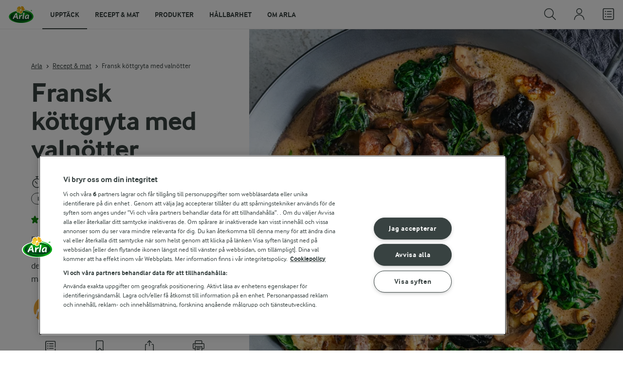

--- FILE ---
content_type: text/html; charset=utf-8
request_url: https://www.arla.se/recept/fransk-kottgryta-med-valnotter/
body_size: 219610
content:
<!DOCTYPE html>
<html class="no-js" lang="sv" dir="ltr">
<head>
    <script>
      document.documentElement.classList.replace('no-js', 'js');
    </script>
    
<script src="https://cdn.cookielaw.org/scripttemplates/otSDKStub.js" data-document-language="true" data-domain-script="459efdf2-da30-4466-9e0b-54954e95b859"></script>
    <script>
    function reOpenCookiePopup() {
         if (window.Optanon && window.Optanon.ToggleInfoDisplay) {
              window.Optanon.ToggleInfoDisplay()
          }
    }

    function OptanonWrapper(e) {
        if (Optanon && !Optanon.IsAlertBoxClosed()) {
            Optanon.OnConsentChanged(function () {
                if (document.activeElement) {
                    document.activeElement.blur();
                }
            });
        }
        if (Optanon.IsAlertBoxClosedAndValid()) {
            window.dataLayer.push({
                'event' : 'oneTrustBannerInteractionState',
                'oneTrustBannerInteraction' : 'TRUE'
            })
            setTimeout(function () {
                var customEvent = new CustomEvent('OneTrustBannerInteractionState', {
                    bubbles: true
                })
                document.body.dispatchEvent(customEvent)
            }, 500)
        } else {
            window.dataLayer.push({
                'event' : 'oneTrustBannerInteractionState',
                'oneTrustBannerInteraction' : 'FALSE'
            })
        }
    }
    </script>
    <script>
        window['gtag_enable_tcf_support'] = true
    </script>

    <script>
gtmData = {"brandName":"Arla","breadCrumb":["Recept & mat","Fransk köttgryta med valnötter"],"pageID":"56","pageName":"Recept & mat","pageTitle":"Fransk köttgryta med valnötter - Recept","primaryCategory":"Recept & mat","pageType":"FacetOverviewPageType","language":"sv","geoRegion":"US","loginStatus":"False","loginUserType":"privat","userId":"","sysEnv":"Responsive","destinationURL":"https://www.arla.se/recept/fransk-kottgryta-med-valnotter/","destinationPath":"/recept/fransk-kottgryta-med-valnotter/","hostname":"www.arla.se","brandName":"Arla Mat","recipeName":"Fransk köttgryta med valnötter","recipeMealOrBaking":"Uncategorized","recipeArlaProducts":"Svenskt Smör från Arla, Arla Ko Vispgrädde","productName":"Svenskt Smör från Arla, Arla Ko Vispgrädde","productBrand":"Svenskt Smör från Arla, Arla Ko","recipeMealType":"Huvudrätt, Lunch, Middag","recipeMainIngredient":"Kött, Nöt, Styckningsdetaljer, Grytbitar, Frukter, Plommon, Lök, Gul lök, Nötter, Valnötter, Nötkött","recipeType":"Gryta, Rött vin","recipeID":"1388996151","recipeOccasion":"Fest, Helg, Höst, Vardag","recipeWayOfCooking":"Kokad, Vispad","recipeAttribute":"Matig","recipeCalories":799,"recipeCookingTime":110,"recipePublishDate":"2012-07-25","editorTag":"primary:kott,gryta;excluded:;content:glutenfri,not,styckningsdetaljer,grytbitar,frukter,plommon,lok,gul-lok,notter,valnotter,matfett,smor,mejeri,mellangradde,mjol,vetemjol,persilja,soja,fest,helg,host,vardag,huvudratt,lunch,middag,rott-vin,kokad,vispad,benfri,notkott,kelda,svenskt-smor,matig,medel;system:;internal:rise-klimatskala-0,low-performance,low-search-volumes;","publishDate":"2012-07-25","pageType":"RecipePageType","pageName":"Recipe"}; dataLayer = []; dataLayer.push(gtmData); digitalData = dataLayer;
gtmSettings = {"enableEnhancedEcommerce":true,"currency":null};
</script>
<!-- Google Tag Manager -->
<script>(function(w,d,s,l,i){w[l]=w[l]||[];w[l].push({'gtm.start':
new Date().getTime(),event:'gtm.js'});var f=d.getElementsByTagName(s)[0],
j=d.createElement(s),dl=l!='dataLayer'?'&l='+l:'';j.async=true;j.src=
'https://www.googletagmanager.com/gtm.js?id='+i+dl;f.parentNode.insertBefore(j,f);
})(window,document,'script','dataLayer','GTM-KBPZ34');</script>
<!-- End Google Tag Manager -->

    <meta charset="utf-8">
<meta name="viewport" content="width=device-width, initial-scale=1.0">

<title>Fransk k&#xF6;ttgryta med valn&#xF6;tter - Recept | Arla</title>

    <meta name="description" content="En riktigt mustig och smakrik k&#xF6;ttgryta smaksatt r&#xF6;tt vin, rosmarin och katrinplommon.">
    <meta name="robots" content="all">
    <meta name="google-site-verification" content="VML8UFpyddw4W2uYByJeDiugf5BzDG3NSunX-T8PsZU">
    <meta name="apple-itunes-app" content="app-id=415895347, app-argument=https://www.arla.se/recept/fransk-kottgryta-med-valnotter/"/>
    <link rel="canonical" href="https://www.arla.se/recept/fransk-kottgryta-med-valnotter/">

    <meta property="og:title" content="Fransk k&#xF6;ttgryta med valn&#xF6;tter">
    <meta property="og:type" content="artikel">
    <meta property="og:url" content="https://www.arla.se/recept/fransk-kottgryta-med-valnotter/">
    <meta property="og:site_name" content="Arla">
    <meta property="og:description" content="En riktigt mustig och smakrik k&#xF6;ttgryta smaksatt r&#xF6;tt vin, rosmarin och katrinplommon.">
        <meta property="og:image" content="https://images.arla.com/recordid/11B633C3-3FB1-41EF-AFC53D77000BAA1D/fransk-kottgryta-med-valnotter.jpg?width=1200&amp;height=630&amp;mode=crop&amp;format=jpg">
            <meta property="og:image:width" content="1200">
            <meta property="og:image:height" content="630">
        <meta property="og:locale" content="sv_se">
<meta name="msapplication-TileColor" content="#ffffff"/>
<meta name="msapplication-TileImage" content="arla-touch-icon-144x144-precomposed.png"/>
<link rel="apple-touch-icon-precomposed" sizes="144x144" href="/arla-touch-icon-144x144-precomposed.png">
<link rel="apple-touch-icon-precomposed" sizes="114x114" href="/arla-touch-icon-114x114-precomposed.png">
<link rel="apple-touch-icon-precomposed" sizes="72x72" href="/arla-touch-icon-72x72-precomposed.png">
<link rel="apple-touch-icon-precomposed" href="/arla-touch-icon-57x57-precomposed.png">
<link rel="shortcut icon" href="/favicon.png" type="image/png">
<link rel="shortcut icon" href="/favicon.ico" type="image/x-icon">    <script type="application/ld+json">
    [
{"@context":"https://schema.org/","type":"Organization","url":"https://www.arla.se/","logo":"https://www.arla.se/UI/img/arla-logo@2x.02d13ae2.png","@type":"Organization"},{"@context":"https://schema.org/","type":"BreadcrumbList","itemListElement":[{"type":"ListItem","position":1,"name":"Arla","item":"https://www.arla.se/","@type":"ListItem"},{"type":"ListItem","position":2,"name":"Recept & mat","item":"https://www.arla.se/recept/","@type":"ListItem"},{"type":"ListItem","position":3,"name":"Fransk köttgryta med valnötter","item":null,"@type":"ListItem"}],"@type":"BreadcrumbList"},{"@context":"https://schema.org/","type":"Recipe","name":"Fransk köttgryta med valnötter","image":"https://images.arla.com/recordid/11B633C3-3FB1-41EF-AFC53D77000BAA1D/fransk-kottgryta-med-valnotter.jpg?width=1300&height=525&mode=crop&crop=(0,191,0,-340)&format=webp","author":{"type":"Person","name":"Arla Mat","@type":"Person"},"description":"En riktigt mustig och smakrik köttgryta smaksatt rött vin, rosmarin och katrinplommon. Gör gärna denna köttgryta dagen innan den ska ätas för maximal smak.","totalTime":"PT1H50M","cookTime":"PT00M","prepTime":"PT30M","recipeYield":"4 port","recipeCategory":"Huvudrätt, Lunch, Middag","recipeCuisine":null,"keywords":"Kött,Gryta","nutrition":{"type":"NutritionInformation","servingSize":"port","calories":"799 kcal","carbohydrateContent":"56,8 g","fatContent":"43,3 g","fiberContent":"10,1 g","proteinContent":"36 g","@type":"NutritionInformation"},"recipeIngredient":["500 g grytbitar av nötkött","1 gul lök","3 vitlöksklyftor","ca 25 g Svenskt Smör från Arla®","1 msk färsk rosmarin eller 1 tsk torkad","1 salt och svartpeppar","2 dl rödvin","2 dl vatten","1 tärning köttbuljong","10 katrinplommon","1 dl valnötter","2 dl Arla Ko® Vispgrädde","250 g skogschampinjoner","100 g svartkål","900 g potatis"],"recipeInstructions":[{"type":"HowToSection","name":"Första instruktionen","itemListElement":[{"type":"HowToStep","text":"Skala och klyfta löken. Skala och krossa vitlöken. Hetta upp smör i en stekpanna och stek löken mjuk utan att den tar färg. Lägg över i en gryta.","url":"https://www.arla.se/recept/fransk-kottgryta-med-valnotter/#step1-1","@type":"HowToStep"},{"type":"HowToStep","text":"Bryn köttet i smör i omgångar med rosmarin. Salta och peppra. Lägg över i grytan.","url":"https://www.arla.se/recept/fransk-kottgryta-med-valnotter/#step1-2","@type":"HowToStep"},{"type":"HowToStep","text":"Tillsätt vin, vatten och smulad buljong. Låt sjuda under lock ca 1 ½ tim.","url":"https://www.arla.se/recept/fransk-kottgryta-med-valnotter/#step1-3","@type":"HowToStep"},{"type":"HowToStep","text":"Koka potatisen i saltat vatten.","url":"https://www.arla.se/recept/fransk-kottgryta-med-valnotter/#step1-4","@type":"HowToStep"},{"type":"HowToStep","text":"Dela katrinplommon och nötter i halvor. Lägg ner i grytan tillsammans med grädden. Koka ytterligare 5 min.","url":"https://www.arla.se/recept/fransk-kottgryta-med-valnotter/#step1-5","@type":"HowToStep"},{"type":"HowToStep","text":"Klyfta svampen och ansa kålen. Stek i en het stekpanna med smör ca 5 min. Vänd ner i köttgrytan.","url":"https://www.arla.se/recept/fransk-kottgryta-med-valnotter/#step1-6","@type":"HowToStep"},{"type":"HowToStep","text":"Servera köttgrytan med kokt potatis.","url":"https://www.arla.se/recept/fransk-kottgryta-med-valnotter/#step1-7","@type":"HowToStep"}],"@type":"HowToSection"}],"aggregateRating":{"type":"AggregateRating","ratingValue":"3.7","ratingCount":"291","@type":"AggregateRating"},"video":null,"@type":"Recipe"}    ]
    </script>

    

    

<!-- Google Ad Manager-->
<script async src="https://securepubads.g.doubleclick.net/tag/js/gpt.js"></script>
<script>
    var googletag = googletag || {};
    googletag.cmd = googletag.cmd || [];
</script>
<script>
    var googleAdsTagetingData = {"brandName":"Arla","breadCrumb":["Recept & mat","Fransk köttgryta med valnötter"],"pageID":"56","pageName":"Recept & mat","pageTitle":"Fransk köttgryta med valnötter - Recept","primaryCategory":"Recept & mat","pageType":"FacetOverviewPageType","language":"sv","geoRegion":"US","loginStatus":"False","loginUserType":"privat","userId":"","sysEnv":"Responsive","destinationURL":"https://www.arla.se/recept/fransk-kottgryta-med-valnotter/","destinationPath":"/recept/fransk-kottgryta-med-valnotter/","hostname":"www.arla.se","brandName":"Arla Mat","recipeName":"Fransk köttgryta med valnötter","recipeMealOrBaking":"Uncategorized","recipeArlaProducts":"Svenskt Smör från Arla, Arla Ko Vispgrädde","productName":"Svenskt Smör från Arla, Arla Ko Vispgrädde","productBrand":"Svenskt Smör från Arla, Arla Ko","recipeMealType":"Huvudrätt, Lunch, Middag","recipeMainIngredient":"Kött, Nöt, Styckningsdetaljer, Grytbitar, Frukter, Plommon, Lök, Gul lök, Nötter, Valnötter, Nötkött","recipeType":"Gryta, Rött vin","recipeID":"1388996151","recipeOccasion":"Fest, Helg, Höst, Vardag","recipeWayOfCooking":"Kokad, Vispad","recipeAttribute":"Matig","recipeCalories":799,"recipeCookingTime":110,"recipePublishDate":"2012-07-25","editorTag":"primary:kott,gryta;excluded:;content:glutenfri,not,styckningsdetaljer,grytbitar,frukter,plommon,lok,gul-lok,notter,valnotter,matfett,smor,mejeri,mellangradde,mjol,vetemjol,persilja,soja,fest,helg,host,vardag,huvudratt,lunch,middag,rott-vin,kokad,vispad,benfri,notkott,kelda,svenskt-smor,matig,medel;system:;internal:rise-klimatskala-0,low-performance,low-search-volumes;","publishDate":"2012-07-25","pageType":"RecipePageType","pageName":"Recipe","slug":"fransk-kottgryta-med-valnotter","mealtime":"Huvudrätt,Lunch,Middag","season":"Fest,Helg,Höst,Vardag"};

    var adslot = new Array();
    googletag.cmd.push(function () {
        // Recipe - Tags
        // Ingredient_Tile1 - Lazy Loading
        adslot['ingredient_tile1'] =
            googletag.defineSlot('/23057455979/arla.se/Recipe/Ingredient_Tile1', [[1, 1], 'fluid'], 'ingredient_tile1')
                .addService(googletag.pubads());

        var mid_recipe_mobile = googletag.sizeMapping()
                .addSize([0, 0], [[1, 1], 'fluid'])
                .addSize([748, 0], [])
                .addSize([990, 0], [])
                .build();

        // Mid_Recipe_Mobile - Lazy Loading
        adslot['mid_recipe_mobile'] =
            googletag.defineSlot('/23057455979/arla.se/Recipe/Mid_Recipe_Mobile', [[1, 1], 'fluid'], 'mid_recipe_mobile')
                .defineSizeMapping(mid_recipe_mobile)
                .addService(googletag.pubads());

        // Editorial - Lazy Loading
        adslot['editorial'] =
            googletag.defineSlot('/23057455979/arla.se/Recipe/Editorial', [[1, 1], 'fluid'], 'editorial')
                .addService(googletag.pubads());

        // Recipe_Tile1 - Lazy Loading
        adslot['recipe_tile1'] =
            googletag.defineSlot('/23057455979/arla.se/Recipe/Recipe_Tile1', [[1, 1], 'fluid'], 'recipe_tile1')
                .addService(googletag.pubads());

        // Top - Non-Lazy Loading
        adslot['top'] =
            googletag.defineSlot('/23057455979/arla.se/Recipe/Top', [[1, 1], 'fluid'], 'top')
                .addService(googletag.pubads());

        // OOP - Non-Lazy Loading
        adslot['oop'] =
            googletag.defineSlot('/23057455979/arla.se/Recipe/OOP', [[1, 1]], 'oop')
                .addService(googletag.pubads());

        Object.keys(googleAdsTagetingData).forEach(function (key) {
            var value = googleAdsTagetingData[key]
            googletag.pubads().setTargeting(key, Array.isArray(value) ? value.join(',') : value.toString());
        })

        googletag.pubads().enableSingleRequest();
        googletag.pubads().collapseEmptyDivs();
        googletag.pubads().disableInitialLoad();
        googletag.enableServices();

        /*HERE YOU SET THE NON-LAZY LOADING AD UNITS*/
        googletag.pubads().refresh([adslot['top']], { changeCorrelator: false }); // load this adcall without lazy
        googletag.pubads().refresh([adslot['oop']], { changeCorrelator: false }); // load this adcall without lazy
    });

    /*HERE YOU SET THE LAZY LOADING AD UNITS*/
    var LazyLoading_Tag_IDs = 'ingredient_tile1, mid_recipe_mobile, editorial, recipe_tile1';
</script>

<script>
    //###############################################################################
    // DON'T DO ANY CHANGES HERE
    LazyLoading_Tag_IDs = LazyLoading_Tag_IDs.replace(/\s/g, '');
    var lazyElements = LazyLoading_Tag_IDs.split(',');
    function checkLazy_tmp() {
        for (var i = 0; i < lazyElements.length; i++) {
            if (document.getElementById(lazyElements[i])
                && !document.getElementById(lazyElements[i]).dataset.isCalled
                && isAnyPartOfElementInViewport(document.getElementById(lazyElements[i]))
                && typeof googletag.pubads == 'function'
            ) {
                document.getElementById(lazyElements[i]).dataset.isCalled = true;
                googletag.pubads().refresh([adslot[lazyElements[i]]], { changeCorrelator: false });
                console.debug(lazyElements[i] + ' adcall is called!')
            }
        }
    }
    function isAnyPartOfElementInViewport(el) {
        const rect = el.getBoundingClientRect();
        const windowHeight = (window.innerHeight || document.documentElement.clientHeight);
        const windowWidth = (window.innerWidth || document.documentElement.clientWidth);
        // const vertInView = (rect.top <= windowHeight) && ((rect.top + rect.height) >= 0);
        const vertInView = (rect.top <= windowHeight + 200) && ((rect.top + rect.height) >= 0);
        const horInView = (rect.left <= windowWidth) && ((rect.left + rect.width) >= 0);
        return (vertInView && horInView);
    }
    function addEvent_tmp(elm, evType, fn, useCapture) {
        if (elm.addEventListener) {
            elm.addEventListener(evType, fn, useCapture);
            return true;
        } else if (elm.attachEvent) {
            var r = elm.attachEvent('on' + evType, fn);
            return r;
        } else {
            elm['on' + evType] = fn;
        }
    }
    addEvent_tmp(window, 'load', checkLazy_tmp, false);
    addEvent_tmp(window, 'resize', checkLazy_tmp, false);
    addEvent_tmp(window, 'scroll', checkLazy_tmp, false);
    //###############################################################################
</script>
    
    <link rel="preload" href="/UI/fonts/arlainterface-regular-webfont.e079b236.woff2" as="font" crossorigin="anonymous"/>
    <link rel="preload" href="/UI/fonts/arlainterface-bold-webfont.651e8286.woff2" as="font" crossorigin="anonymous"/>
    <link rel="preconnect" href="https://images.arla.com" crossorigin>
    <link rel="dns-prefetch" href="https://images.arla.com">
    <link href="/UI/css/cvi.e7314875.css" rel="preload" as="style"><link href="/UI/js/cvi-vendors.e005210c.js" rel="preload" as="script"><link href="/UI/js/cvi.a5e199a3.js" rel="preload" as="script"><link href="/UI/js/vue-vendors.b6b2a6c1.js" rel="preload" as="script"><link href="/UI/css/cvi.e7314875.css" rel="stylesheet">
    


<script type="text/plain" class="optanon-category-C0002">
    !function(T,l,y){var S=T.location,k="script",D="instrumentationKey",C="ingestionendpoint",I="disableExceptionTracking",E="ai.device.",b="toLowerCase",w="crossOrigin",N="POST",e="appInsightsSDK",t=y.name||"appInsights";(y.name||T[e])&&(T[e]=t);var n=T[t]||function(d){var g=!1,f=!1,m={initialize:!0,queue:[],sv:"5",version:2,config:d};function v(e,t){var n={},a="Browser";return n[E+"id"]=a[b](),n[E+"type"]=a,n["ai.operation.name"]=S&&S.pathname||"_unknown_",n["ai.internal.sdkVersion"]="javascript:snippet_"+(m.sv||m.version),{time:function(){var e=new Date;function t(e){var t=""+e;return 1===t.length&&(t="0"+t),t}return e.getUTCFullYear()+"-"+t(1+e.getUTCMonth())+"-"+t(e.getUTCDate())+"T"+t(e.getUTCHours())+":"+t(e.getUTCMinutes())+":"+t(e.getUTCSeconds())+"."+((e.getUTCMilliseconds()/1e3).toFixed(3)+"").slice(2,5)+"Z"}(),iKey:e,name:"Microsoft.ApplicationInsights."+e.replace(/-/g,"")+"."+t,sampleRate:100,tags:n,data:{baseData:{ver:2}}}}var h=d.url||y.src;if(h){function a(e){var t,n,a,i,r,o,s,c,u,p,l;g=!0,m.queue=[],f||(f=!0,t=h,s=function(){var e={},t=d.connectionString;if(t)for(var n=t.split(";"),a=0;a<n.length;a++){var i=n[a].split("=");2===i.length&&(e[i[0][b]()]=i[1])}if(!e[C]){var r=e.endpointsuffix,o=r?e.location:null;e[C]="https://"+(o?o+".":"")+"dc."+(r||"services.visualstudio.com")}return e}(),c=s[D]||d[D]||"",u=s[C],p=u?u+"/v2/track":d.endpointUrl,(l=[]).push((n="SDK LOAD Failure: Failed to load Application Insights SDK script (See stack for details)",a=t,i=p,(o=(r=v(c,"Exception")).data).baseType="ExceptionData",o.baseData.exceptions=[{typeName:"SDKLoadFailed",message:n.replace(/\./g,"-"),hasFullStack:!1,stack:n+"\nSnippet failed to load ["+a+"] -- Telemetry is disabled\nHelp Link: https://go.microsoft.com/fwlink/?linkid=2128109\nHost: "+(S&&S.pathname||"_unknown_")+"\nEndpoint: "+i,parsedStack:[]}],r)),l.push(function(e,t,n,a){var i=v(c,"Message"),r=i.data;r.baseType="MessageData";var o=r.baseData;return o.message='AI (Internal): 99 message:"'+("SDK LOAD Failure: Failed to load Application Insights SDK script (See stack for details) ("+n+")").replace(/\"/g,"")+'"',o.properties={endpoint:a},i}(0,0,t,p)),function(e,t){if(JSON){var n=T.fetch;if(n&&!y.useXhr)n(t,{method:N,body:JSON.stringify(e),mode:"cors"});else if(XMLHttpRequest){var a=new XMLHttpRequest;a.open(N,t),a.setRequestHeader("Content-type","application/json"),a.send(JSON.stringify(e))}}}(l,p))}function i(e,t){f||setTimeout(function(){!t&&m.core||a()},500)}var e=function(){var n=l.createElement(k);n.src=h;var e=y[w];return!e&&""!==e||"undefined"==n[w]||(n[w]=e),n.onload=i,n.onerror=a,n.onreadystatechange=function(e,t){"loaded"!==n.readyState&&"complete"!==n.readyState||i(0,t)},n}();y.ld<0?l.getElementsByTagName("head")[0].appendChild(e):setTimeout(function(){l.getElementsByTagName(k)[0].parentNode.appendChild(e)},y.ld||0)}try{m.cookie=l.cookie}catch(p){}function t(e){for(;e.length;)!function(t){m[t]=function(){var e=arguments;g||m.queue.push(function(){m[t].apply(m,e)})}}(e.pop())}var n="track",r="TrackPage",o="TrackEvent";t([n+"Event",n+"PageView",n+"Exception",n+"Trace",n+"DependencyData",n+"Metric",n+"PageViewPerformance","start"+r,"stop"+r,"start"+o,"stop"+o,"addTelemetryInitializer","setAuthenticatedUserContext","clearAuthenticatedUserContext","flush"]),m.SeverityLevel={Verbose:0,Information:1,Warning:2,Error:3,Critical:4};var s=(d.extensionConfig||{}).ApplicationInsightsAnalytics||{};if(!0!==d[I]&&!0!==s[I]){var c="onerror";t(["_"+c]);var u=T[c];T[c]=function(e,t,n,a,i){var r=u&&u(e,t,n,a,i);return!0!==r&&m["_"+c]({message:e,url:t,lineNumber:n,columnNumber:a,error:i}),r},d.autoExceptionInstrumented=!0}return m}(y.cfg);function a(){y.onInit&&y.onInit(n)}(T[t]=n).queue&&0===n.queue.length?(n.queue.push(a),n.trackPageView({})):a()}(window,document,{
src: "https://js.monitor.azure.com/scripts/b/ai.2.min.js", // The SDK URL Source
crossOrigin: "anonymous", 
cfg: { // Application Insights Configuration
    instrumentationKey: '9625e5ba-6826-45a6-9baa-7588395449f8'
}});
</script>

    <script>
        document.documentElement.classList.add('no-touch');
        window.addEventListener('touchstart', function onFirstTouch() {
            document.documentElement.classList.remove('no-touch');
            window.removeEventListener('touchstart', onFirstTouch, false);
        }, false);
    </script>
</head>
<body class="">
<!-- Google Tag Manager (noscript) -->
<noscript><iframe src="https://www.googletagmanager.com/ns.html?id=GTM-KBPZ34"
height="0" width="0" style="display:none;visibility:hidden"></iframe></noscript>
<!-- End Google Tag Manager (noscript) -->

<input id="RequestVerificationToken" type="hidden" value="CfDJ8Cxd4Hj5oHlJmXpZ77pKm7nwGoIx9FpakQhYKuXITpGp4QHh31G264fzKDa-ZRMTVhyhAKMB6dwMEMQ8vXctJBQLq2PmtxSGEmgLLxGaMUYHVWeGcokUXCdpD9exwcIxQmr9jOgVwOzjX4EYEndzij8"/>


<div class="c-site-wrapper">
    <main>
        


<div class="c-recipe" data-placement="recipe_page">
        <div class="facet-id" id='top'>
            <script>
                googletag.cmd.push(function() { googletag.display('top'); });
            </script>
        </div>
    <div class="c-recipe__hero-wrap js-recipe-hero-wrap">
        

<div class="c-recipe__hero">
    <div class="o-content-box c-recipe__details">
        <h1 class="c-recipe__title u-text-break u-mb--xs u-mb--s@mobile">Fransk k&#xF6;ttgryta med valn&#xF6;tter</h1>
        <div class="u-flex u-flex-wrap u-flex-align-center u-mb--s u-mb--m@mobile u-hidden-print">
                <div class="u-flex u-flex-align-center u-flex-wrap u-mr--a">
                    <div class="u-flex u-flex-align-center u-mt--s u-mt--s@mobile">
                        <div class="u-flex u-flex-align-center u-flex-wrap u-mr--s">
                                <span class="u-flex u-flex-align-center u-mr--xs">
<svg class="c-icon-24 c-icon-stroke-black c-recipe__cooking-icon u-mr--xs">
    <use xlink:href="/UI/img/sprite.ffebd00d.svg#icon-stopwatch"></use>
</svg>
                                    <span class="c-label--m">1 tim 50 min</span>
                                </span>
                                <div class="u-flex u-flex-align-center u-mr--xs">
                                    <span class="c-recipe__bullet-seprator u-hidden-print u-font-size-medium u-mr--xs">&#8226;</span>
                                    <span class="u-font-size-medium">Arbetstid:  30 min</span>
                                </div>
                                    <span class="c-tag u-mt--xxs u-mb--xxs u-mr--xs">Huvudr&#xE4;tt</span>
                                    <span class="c-tag u-mt--xxs u-mb--xxs u-mr--xs">Lunch</span>
                                    <span class="c-tag u-mt--xxs u-mb--xxs u-mr--xs">Middag</span>
                        </div>
                    </div>
                </div>
            <div class="u-flex u-flex-align-center u-mt--s u-mt--s@mobile">
                <div class="c-recipe__rating">
                    <div data-vue="RecipeRatingModal" data-model="{&quot;recipeId&quot;:0,&quot;recipeUid&quot;:&quot;rdb:1388996151&quot;,&quot;isAuthenticated&quot;:false,&quot;averageRounded&quot;:3.7,&quot;count&quot;:291,&quot;changeRatingButtonText&quot;:&quot;&#xC4;ndra ditt betyg&quot;,&quot;ratingModalTitle&quot;:&quot;S&#xE4;tt betyg&quot;,&quot;saveRatingButtonText&quot;:&quot;R&#xF6;sta&quot;,&quot;reCaptchaSiteKey&quot;:&quot;6LdzXPwUAAAAAB63NCiTcNW4P1ujDPJGCH3w_Wwn&quot;,&quot;reCaptchaBaseUrl&quot;:&quot;https://www.google.com&quot;,&quot;successMessage&quot;:&quot;Tack f&#xF6;r ditt betyg&quot;,&quot;ratingLabels&quot;:[&quot;Mycket d&#xE5;ligt!&quot;,&quot;D&#xE5;ligt&quot;,&quot;Bra&quot;,&quot;Mycket bra&quot;,&quot;Utm&#xE4;rkt!&quot;],&quot;leaveCommentLinkText&quot;:&quot;Kommentera&quot;,&quot;accessibilityRatingAddButtonLabel&quot;:&quot;S&#xE4;tt betyg&quot;,&quot;commentsAnchor&quot;:&quot;kommentarer&quot;}"></div>
                </div>
                    <span class="c-recipe__bullet-seprator u-hidden-print u-ml--xs u-font-size-medium u-mr--xs">&#8226;</span>
                    <div class="c-button--no-styles u-text-no-break c-button--link  u-font-size-medium u-hidden-print"
                         data-class="c-button--no-styles u-text-no-break c-button--link  u-font-size-medium u-hidden-print"
                         data-vue="WebCoreScrollToButton"
                         data-tracking-obj="{&quot;event&quot;:&quot;recipeComments&quot;,&quot;placement&quot;:&quot;recipe hero&quot;}"
                         data-model="{&quot;link&quot;:{&quot;url&quot;:&quot;#kommentarer&quot;,&quot;text&quot;:&quot;Kommentarer (0)&quot;,&quot;openInNewWindow&quot;:false},&quot;variant&quot;:&quot;primary&quot;,&quot;class&quot;:&quot;c-button--no-styles c-button--link u-font-size-medium u-hidden-print&quot;,&quot;foregroundColor&quot;:&quot;dark&quot;,&quot;tracking&quot;:null}">
                        Kommentarer (0)
                    </div>
            </div>
        </div>
        <div class="c-recipe__image">
    <picture class="c-recipe__image-ratio-holder">
            <source media="(min-width: 1200px)" srcset="https://images.arla.com/recordid/11B633C3-3FB1-41EF-AFC53D77000BAA1D/fransk-kottgryta-med-valnotter.jpg?width=1269&amp;height=715&amp;mode=crop&amp;crop=(0,0,0,-148)&amp;format=webp">
            <source media="(min-width: 992px)" srcset="https://images.arla.com/recordid/11B633C3-3FB1-41EF-AFC53D77000BAA1D/fransk-kottgryta-med-valnotter.jpg?width=800&amp;height=539&amp;mode=crop&amp;crop=(87,0,-87,0)&amp;format=webp, https://images.arla.com/recordid/11B633C3-3FB1-41EF-AFC53D77000BAA1D/fransk-kottgryta-med-valnotter.jpg?width=1600&amp;height=1078&amp;mode=crop&amp;crop=(87,0,-87,0)&amp;format=webp 2x">
            <source media="(min-width: 768px)" srcset="https://images.arla.com/recordid/11B633C3-3FB1-41EF-AFC53D77000BAA1D/fransk-kottgryta-med-valnotter.jpg?width=820&amp;height=694&amp;mode=crop&amp;crop=(314,0,-314,0)&amp;format=webp, https://images.arla.com/recordid/11B633C3-3FB1-41EF-AFC53D77000BAA1D/fransk-kottgryta-med-valnotter.jpg?width=1640&amp;height=1388&amp;mode=crop&amp;crop=(314,0,-314,0)&amp;format=webp 2x">
        <img src="https://images.arla.com/recordid/11B633C3-3FB1-41EF-AFC53D77000BAA1D/fransk-kottgryta-med-valnotter.jpg?width=375&amp;height=265&amp;mode=crop&amp;crop=(139,0,-139,0)&amp;format=webp" srcset="https://images.arla.com/recordid/11B633C3-3FB1-41EF-AFC53D77000BAA1D/fransk-kottgryta-med-valnotter.jpg?width=750&amp;height=530&amp;mode=crop&amp;crop=(139,0,-139,0)&amp;format=webp 2x" alt="Fransk k&#xF6;ttgryta med valn&#xF6;tter"
                                          fetchpriority="high"
        >
    </picture>

        </div>
        <p class="c-recipe__description u-m--0 u-mt--s@mobile">En riktigt mustig och smakrik köttgryta smaksatt rött vin, rosmarin och katrinplommon. Gör gärna denna köttgryta dagen innan den ska ätas för maximal smak.</p>

<div class="c-recipe__related-recipes-mobile u-mt--s u-hidden@tablet-desktop u-hidden-print">
    <strong class="u-text-uppercase u-flex-inline u-font-size-medium u-mb--xs">Andra liknande recept</strong>
    <div class="c-carousel">
        <div class="c-carousel__container">
            <div class="c-carousel__container--wrapper four-column">
                <div class="c-carousel__wrapper swiper-wrapper">
                        <div class="swiper-slide">

<div class="c-card js-viewport-animation is-not-in-viewport c-card--horizontal">
    <a
        class="u-flex c-card__image-wrap"
        data-track-enhanced-ecommerce
        data-tracking-event="mobileRelatedRecommendation"
        data-tracking-title="Biff med bambuskott"
        data-js-initialize="vt.EnhancedEcommerce" data-track-enhanced-ecommerce data-tracking="{&quot;cookingTime&quot;:30,&quot;mealType&quot;:&quot;Domain.Models.Partials.Tag,Domain.Models.Partials.Tag,Domain.Models.Partials.Tag&quot;,&quot;ingredientCount&quot;:16,&quot;arlaProductCount&quot;:2,&quot;type&quot;:&quot;Product&quot;,&quot;id&quot;:&quot;rdb:2036806014&quot;,&quot;name&quot;:&quot;Biff med bambuskott&quot;,&quot;category&quot;:null,&quot;position&quot;:null,&quot;variant&quot;:null,&quot;creative&quot;:null}"
        href="/recept/biff-med-bambuskott/">

    <picture class="c-card__image u-viewport-animation__picture-opacity-fast">
        <img src="https://images.arla.com/recordid/58A3CCCA-1280-4AA8-919AE35DC4D50731/biff-med-bambuskott.jpg?width=76&amp;height=76&amp;mode=crop&amp;crop=(402,0,-498,0)&amp;format=webp" srcset="https://images.arla.com/recordid/58A3CCCA-1280-4AA8-919AE35DC4D50731/biff-med-bambuskott.jpg?width=152&amp;height=152&amp;mode=crop&amp;crop=(402,0,-498,0)&amp;format=webp 2x" alt="Biff med bambuskott"
                              loading="lazy"
                     >
    </picture>
    </a>


    <div class="c-card__content">

        <div class="c-card__cooking-time u-mb--xxs">
                <span class="c-label--s u-text-black u-font-bold"> 30 min</span>
        </div>

        <div class="c-card__actions">
                <div data-vue="RecipeSaveAction"
                    data-is-button="true"
                    data-class="u-mb--xs"
                    data-icon-color="success" data-recipe-name="Biff med bambuskott" data-model="{&quot;recipeUid&quot;:&quot;rdb:2036806014&quot;,&quot;recipeId&quot;:0,&quot;isFavorite&quot;:false,&quot;isAuthenticated&quot;:false,&quot;addButtonText&quot;:&quot;Spara&quot;,&quot;addedButtonText&quot;:&quot;Sparat&quot;,&quot;accessibility&quot;:{&quot;addButtonLabel&quot;:&quot;L&#xE4;gg till som favorit&quot;,&quot;removeButtonLabel&quot;:&quot;Ta fr&#xE5;n favoriter&quot;}}"></div>
                <div data-vue="PurchaseBuyButton" data-notification-preview="{&quot;picture&quot;:{&quot;url&quot;:&quot;https://images.arla.com/recordid/58A3CCCA-1280-4AA8-919AE35DC4D50731/biff-med-bambuskott.jpg&quot;,&quot;alt&quot;:&quot;Biff med bambuskott&quot;,&quot;width&quot;:2400,&quot;height&quot;:1500,&quot;focusPointX&quot;:48,&quot;focusPointY&quot;:55},&quot;resizer&quot;:{&quot;name&quot;:&quot;ImageResizingNet&quot;},&quot;totalCookingTime&quot;:&quot; 30 min&quot;}" data-size="small" data-model="{&quot;uid&quot;:&quot;rdb:2036806014&quot;,&quot;portionCount&quot;:4,&quot;portionCountUnit&quot;:&quot;port&quot;,&quot;text&quot;:&quot;L&#xE4;gg i ink&#xF6;pslista&quot;,&quot;addedText&quot;:&quot;L&#xE4;gg i ink&#xF6;pslista&quot;,&quot;trackingData&quot;:{&quot;cookingTime&quot;:30,&quot;mealType&quot;:&quot;Domain.Models.Partials.Tag,Domain.Models.Partials.Tag,Domain.Models.Partials.Tag&quot;,&quot;ingredientCount&quot;:16,&quot;arlaProductCount&quot;:2,&quot;type&quot;:&quot;Product&quot;,&quot;id&quot;:&quot;rdb:2036806014&quot;,&quot;name&quot;:&quot;Biff med bambuskott&quot;,&quot;category&quot;:null,&quot;position&quot;:null,&quot;variant&quot;:null,&quot;creative&quot;:null},&quot;accessibility&quot;:{&quot;addButtonLabel&quot;:&quot;Add&quot;,&quot;removeButtonLabel&quot;:&quot;Remove&quot;}}"></div>
        </div>

        <a
            href="/recept/biff-med-bambuskott/"
            data-tracking-event="mobileRelatedRecommendation"
            data-tracking-title="Biff med bambuskott"
            class="c-card__title u-text-break u-mr--s u-text-nounderline u-font-bold u-mb--xxs u-font-size-h6">Biff med bambuskott</a>

<div class="c-rating-static c-rating--s c-rating--s@mobile u-flex u-flex-align-center">
    <div class="c-rating-static__stars u-mr--xs">
        <div class="c-rating-static__unselected">
            <div class="c-rating-static__selected"
                 style="width:88%"></div>
        </div>
    </div>
    <span class="u-font-size-medium u-mr--xs">(143)</span>
</div>
    </div>
    <span class="c-card__arrow u-hidden-print">
<svg class="c-icon-16 c-icon-stroke-black">
    <use xlink:href="/UI/img/sprite.ffebd00d.svg#icon-arrow-right-1"></use>
</svg>
    </span>
</div>
                        </div>
                        <div class="swiper-slide">
                        </div>
                        <div class="swiper-slide">

<div class="c-card js-viewport-animation is-not-in-viewport c-card--horizontal">
    <a
        class="u-flex c-card__image-wrap"
        data-track-enhanced-ecommerce
        data-tracking-event="mobileRelatedRecommendation"
        data-tracking-title="Kebabgryta"
        data-js-initialize="vt.EnhancedEcommerce" data-track-enhanced-ecommerce data-tracking="{&quot;cookingTime&quot;:30,&quot;mealType&quot;:&quot;Domain.Models.Partials.Tag,Domain.Models.Partials.Tag,Domain.Models.Partials.Tag&quot;,&quot;ingredientCount&quot;:15,&quot;arlaProductCount&quot;:3,&quot;type&quot;:&quot;Product&quot;,&quot;id&quot;:&quot;rdb:2033486424&quot;,&quot;name&quot;:&quot;Kebabgryta&quot;,&quot;category&quot;:null,&quot;position&quot;:null,&quot;variant&quot;:null,&quot;creative&quot;:null}"
        href="/recept/kebabgryta/">

    <picture class="c-card__image u-viewport-animation__picture-opacity-fast">
        <img src="https://images.arla.com/recordid/862D6387-576A-41C7-BBF8D3C9264EC838/kebabgryta.jpg?width=76&amp;height=76&amp;mode=crop&amp;crop=(354,0,-546,0)&amp;format=webp" srcset="https://images.arla.com/recordid/862D6387-576A-41C7-BBF8D3C9264EC838/kebabgryta.jpg?width=152&amp;height=152&amp;mode=crop&amp;crop=(354,0,-546,0)&amp;format=webp 2x" alt="Kebabgryta"
                              loading="lazy"
                     >
    </picture>
    </a>


    <div class="c-card__content">

        <div class="c-card__cooking-time u-mb--xxs">
                <span class="c-label--s u-text-black u-font-bold"> 30 min</span>
        </div>

        <div class="c-card__actions">
                <div data-vue="RecipeSaveAction"
                    data-is-button="true"
                    data-class="u-mb--xs"
                    data-icon-color="success" data-recipe-name="Kebabgryta" data-model="{&quot;recipeUid&quot;:&quot;rdb:2033486424&quot;,&quot;recipeId&quot;:0,&quot;isFavorite&quot;:false,&quot;isAuthenticated&quot;:false,&quot;addButtonText&quot;:&quot;Spara&quot;,&quot;addedButtonText&quot;:&quot;Sparat&quot;,&quot;accessibility&quot;:{&quot;addButtonLabel&quot;:&quot;L&#xE4;gg till som favorit&quot;,&quot;removeButtonLabel&quot;:&quot;Ta fr&#xE5;n favoriter&quot;}}"></div>
                <div data-vue="PurchaseBuyButton" data-notification-preview="{&quot;picture&quot;:{&quot;url&quot;:&quot;https://images.arla.com/recordid/862D6387-576A-41C7-BBF8D3C9264EC838/kebabgryta.jpg&quot;,&quot;alt&quot;:&quot;Kebabgryta&quot;,&quot;width&quot;:2400,&quot;height&quot;:1500,&quot;focusPointX&quot;:46,&quot;focusPointY&quot;:55},&quot;resizer&quot;:{&quot;name&quot;:&quot;ImageResizingNet&quot;},&quot;totalCookingTime&quot;:&quot; 30 min&quot;}" data-size="small" data-model="{&quot;uid&quot;:&quot;rdb:2033486424&quot;,&quot;portionCount&quot;:4,&quot;portionCountUnit&quot;:&quot;port&quot;,&quot;text&quot;:&quot;L&#xE4;gg i ink&#xF6;pslista&quot;,&quot;addedText&quot;:&quot;L&#xE4;gg i ink&#xF6;pslista&quot;,&quot;trackingData&quot;:{&quot;cookingTime&quot;:30,&quot;mealType&quot;:&quot;Domain.Models.Partials.Tag,Domain.Models.Partials.Tag,Domain.Models.Partials.Tag&quot;,&quot;ingredientCount&quot;:15,&quot;arlaProductCount&quot;:3,&quot;type&quot;:&quot;Product&quot;,&quot;id&quot;:&quot;rdb:2033486424&quot;,&quot;name&quot;:&quot;Kebabgryta&quot;,&quot;category&quot;:null,&quot;position&quot;:null,&quot;variant&quot;:null,&quot;creative&quot;:null},&quot;accessibility&quot;:{&quot;addButtonLabel&quot;:&quot;Add&quot;,&quot;removeButtonLabel&quot;:&quot;Remove&quot;}}"></div>
        </div>

        <a
            href="/recept/kebabgryta/"
            data-tracking-event="mobileRelatedRecommendation"
            data-tracking-title="Kebabgryta"
            class="c-card__title u-text-break u-mr--s u-text-nounderline u-font-bold u-mb--xxs u-font-size-h6">Kebabgryta</a>

<div class="c-rating-static c-rating--s c-rating--s@mobile u-flex u-flex-align-center">
    <div class="c-rating-static__stars u-mr--xs">
        <div class="c-rating-static__unselected">
            <div class="c-rating-static__selected"
                 style="width:86%"></div>
        </div>
    </div>
    <span class="u-font-size-medium u-mr--xs">(77)</span>
</div>
    </div>
    <span class="c-card__arrow u-hidden-print">
<svg class="c-icon-16 c-icon-stroke-black">
    <use xlink:href="/UI/img/sprite.ffebd00d.svg#icon-arrow-right-1"></use>
</svg>
    </span>
</div>
                        </div>
                        <div class="swiper-slide">

<div class="c-card js-viewport-animation is-not-in-viewport c-card--horizontal">
    <a
        class="u-flex c-card__image-wrap"
        data-track-enhanced-ecommerce
        data-tracking-event="mobileRelatedRecommendation"
        data-tracking-title="Chili con carne"
        data-js-initialize="vt.EnhancedEcommerce" data-track-enhanced-ecommerce data-tracking="{&quot;cookingTime&quot;:40,&quot;mealType&quot;:&quot;Domain.Models.Partials.Tag,Domain.Models.Partials.Tag,Domain.Models.Partials.Tag,Domain.Models.Partials.Tag,Domain.Models.Partials.Tag&quot;,&quot;ingredientCount&quot;:20,&quot;arlaProductCount&quot;:2,&quot;type&quot;:&quot;Product&quot;,&quot;id&quot;:&quot;rdb:2283828824&quot;,&quot;name&quot;:&quot;Chili con carne&quot;,&quot;category&quot;:null,&quot;position&quot;:null,&quot;variant&quot;:null,&quot;creative&quot;:null}"
        href="/recept/chili-con-carne/">

    <picture class="c-card__image u-viewport-animation__picture-opacity-fast">
        <img src="https://images.arla.com/recordid/F64E02CD-D5C7-422E-B57B1DF15E2C1576/picture.jpg?width=76&amp;height=76&amp;mode=crop&amp;crop=(628,0,-272,0)&amp;format=webp" srcset="https://images.arla.com/recordid/F64E02CD-D5C7-422E-B57B1DF15E2C1576/picture.jpg?width=152&amp;height=152&amp;mode=crop&amp;crop=(628,0,-272,0)&amp;format=webp 2x" alt="Chili con carne"
                              loading="lazy"
                     >
    </picture>
    </a>


    <div class="c-card__content">

        <div class="c-card__cooking-time u-mb--xxs">
                <span class="c-label--s u-text-black u-font-bold"> 40 min</span>
        </div>

        <div class="c-card__actions">
                <div data-vue="RecipeSaveAction"
                    data-is-button="true"
                    data-class="u-mb--xs"
                    data-icon-color="success" data-recipe-name="Chili con carne" data-model="{&quot;recipeUid&quot;:&quot;rdb:2283828824&quot;,&quot;recipeId&quot;:0,&quot;isFavorite&quot;:false,&quot;isAuthenticated&quot;:false,&quot;addButtonText&quot;:&quot;Spara&quot;,&quot;addedButtonText&quot;:&quot;Sparat&quot;,&quot;accessibility&quot;:{&quot;addButtonLabel&quot;:&quot;L&#xE4;gg till som favorit&quot;,&quot;removeButtonLabel&quot;:&quot;Ta fr&#xE5;n favoriter&quot;}}"></div>
                <div data-vue="PurchaseBuyButton" data-notification-preview="{&quot;picture&quot;:{&quot;url&quot;:&quot;https://images.arla.com/recordid/F64E02CD-D5C7-422E-B57B1DF15E2C1576/picture.jpg&quot;,&quot;alt&quot;:&quot;Chili con carne&quot;,&quot;width&quot;:2400,&quot;height&quot;:1500,&quot;focusPointX&quot;:1378,&quot;focusPointY&quot;:915},&quot;resizer&quot;:{&quot;name&quot;:&quot;ImageResizingNet&quot;},&quot;totalCookingTime&quot;:&quot; 40 min&quot;}" data-size="small" data-model="{&quot;uid&quot;:&quot;rdb:2283828824&quot;,&quot;portionCount&quot;:4,&quot;portionCountUnit&quot;:&quot;port&quot;,&quot;text&quot;:&quot;L&#xE4;gg i ink&#xF6;pslista&quot;,&quot;addedText&quot;:&quot;L&#xE4;gg i ink&#xF6;pslista&quot;,&quot;trackingData&quot;:{&quot;cookingTime&quot;:40,&quot;mealType&quot;:&quot;Domain.Models.Partials.Tag,Domain.Models.Partials.Tag,Domain.Models.Partials.Tag,Domain.Models.Partials.Tag,Domain.Models.Partials.Tag&quot;,&quot;ingredientCount&quot;:20,&quot;arlaProductCount&quot;:2,&quot;type&quot;:&quot;Product&quot;,&quot;id&quot;:&quot;rdb:2283828824&quot;,&quot;name&quot;:&quot;Chili con carne&quot;,&quot;category&quot;:null,&quot;position&quot;:null,&quot;variant&quot;:null,&quot;creative&quot;:null},&quot;accessibility&quot;:{&quot;addButtonLabel&quot;:&quot;Add&quot;,&quot;removeButtonLabel&quot;:&quot;Remove&quot;}}"></div>
        </div>

        <a
            href="/recept/chili-con-carne/"
            data-tracking-event="mobileRelatedRecommendation"
            data-tracking-title="Chili con carne"
            class="c-card__title u-text-break u-mr--s u-text-nounderline u-font-bold u-mb--xxs u-font-size-h6">Chili con carne</a>

<div class="c-rating-static c-rating--s c-rating--s@mobile u-flex u-flex-align-center">
    <div class="c-rating-static__stars u-mr--xs">
        <div class="c-rating-static__unselected">
            <div class="c-rating-static__selected"
                 style="width:90%"></div>
        </div>
    </div>
    <span class="u-font-size-medium u-mr--xs">(15)</span>
</div>
    </div>
    <span class="c-card__arrow u-hidden-print">
<svg class="c-icon-16 c-icon-stroke-black">
    <use xlink:href="/UI/img/sprite.ffebd00d.svg#icon-arrow-right-1"></use>
</svg>
    </span>
</div>
                        </div>
                        <div class="swiper-slide">

<div class="c-card js-viewport-animation is-not-in-viewport c-card--horizontal">
    <a
        class="u-flex c-card__image-wrap"
        data-track-enhanced-ecommerce
        data-tracking-event="mobileRelatedRecommendation"
        data-tracking-title="K&#xF6;ttf&#xE4;rss&#xE5;s"
        data-js-initialize="vt.EnhancedEcommerce" data-track-enhanced-ecommerce data-tracking="{&quot;cookingTime&quot;:45,&quot;mealType&quot;:&quot;Domain.Models.Partials.Tag,Domain.Models.Partials.Tag,Domain.Models.Partials.Tag,Domain.Models.Partials.Tag&quot;,&quot;ingredientCount&quot;:16,&quot;arlaProductCount&quot;:2,&quot;type&quot;:&quot;Product&quot;,&quot;id&quot;:&quot;rdb:1661069634&quot;,&quot;name&quot;:&quot;Köttfärssås&quot;,&quot;category&quot;:null,&quot;position&quot;:null,&quot;variant&quot;:null,&quot;creative&quot;:null}"
        href="/recept/kottfarssas/">

    <picture class="c-card__image u-viewport-animation__picture-opacity-fast">
        <img src="https://images.arla.com/recordid/19151E5C-45B2-4241-82E230A3CE11B1DD/picture.jpg?width=76&amp;height=76&amp;mode=crop&amp;crop=(494,0,-406,0)&amp;format=webp" srcset="https://images.arla.com/recordid/19151E5C-45B2-4241-82E230A3CE11B1DD/picture.jpg?width=152&amp;height=152&amp;mode=crop&amp;crop=(494,0,-406,0)&amp;format=webp 2x" alt="K&#xF6;ttf&#xE4;rss&#xE5;s"
                              loading="lazy"
                     >
    </picture>
    </a>


    <div class="c-card__content">

        <div class="c-card__cooking-time u-mb--xxs">
                <span class="c-label--s u-text-black u-font-bold"> 45 min</span>
        </div>

        <div class="c-card__actions">
                <div data-vue="RecipeSaveAction"
                    data-is-button="true"
                    data-class="u-mb--xs"
                    data-icon-color="success" data-recipe-name="K&#xF6;ttf&#xE4;rss&#xE5;s" data-model="{&quot;recipeUid&quot;:&quot;rdb:1661069634&quot;,&quot;recipeId&quot;:0,&quot;isFavorite&quot;:false,&quot;isAuthenticated&quot;:false,&quot;addButtonText&quot;:&quot;Spara&quot;,&quot;addedButtonText&quot;:&quot;Sparat&quot;,&quot;accessibility&quot;:{&quot;addButtonLabel&quot;:&quot;L&#xE4;gg till som favorit&quot;,&quot;removeButtonLabel&quot;:&quot;Ta fr&#xE5;n favoriter&quot;}}"></div>
                <div data-vue="PurchaseBuyButton" data-notification-preview="{&quot;picture&quot;:{&quot;url&quot;:&quot;https://images.arla.com/recordid/19151E5C-45B2-4241-82E230A3CE11B1DD/picture.jpg&quot;,&quot;alt&quot;:&quot;K&#xF6;ttf&#xE4;rss&#xE5;s&quot;,&quot;width&quot;:2400,&quot;height&quot;:1500,&quot;focusPointX&quot;:1244,&quot;focusPointY&quot;:877},&quot;resizer&quot;:{&quot;name&quot;:&quot;ImageResizingNet&quot;},&quot;totalCookingTime&quot;:&quot; 45 min&quot;}" data-size="small" data-model="{&quot;uid&quot;:&quot;rdb:1661069634&quot;,&quot;portionCount&quot;:4,&quot;portionCountUnit&quot;:&quot;port&quot;,&quot;text&quot;:&quot;L&#xE4;gg i ink&#xF6;pslista&quot;,&quot;addedText&quot;:&quot;L&#xE4;gg i ink&#xF6;pslista&quot;,&quot;trackingData&quot;:{&quot;cookingTime&quot;:45,&quot;mealType&quot;:&quot;Domain.Models.Partials.Tag,Domain.Models.Partials.Tag,Domain.Models.Partials.Tag,Domain.Models.Partials.Tag&quot;,&quot;ingredientCount&quot;:16,&quot;arlaProductCount&quot;:2,&quot;type&quot;:&quot;Product&quot;,&quot;id&quot;:&quot;rdb:1661069634&quot;,&quot;name&quot;:&quot;K&#xF6;ttf&#xE4;rss&#xE5;s&quot;,&quot;category&quot;:null,&quot;position&quot;:null,&quot;variant&quot;:null,&quot;creative&quot;:null},&quot;accessibility&quot;:{&quot;addButtonLabel&quot;:&quot;Add&quot;,&quot;removeButtonLabel&quot;:&quot;Remove&quot;}}"></div>
        </div>

        <a
            href="/recept/kottfarssas/"
            data-tracking-event="mobileRelatedRecommendation"
            data-tracking-title="K&#xF6;ttf&#xE4;rss&#xE5;s"
            class="c-card__title u-text-break u-mr--s u-text-nounderline u-font-bold u-mb--xxs u-font-size-h6">K&#xF6;ttf&#xE4;rss&#xE5;s</a>

<div class="c-rating-static c-rating--s c-rating--s@mobile u-flex u-flex-align-center">
    <div class="c-rating-static__stars u-mr--xs">
        <div class="c-rating-static__unselected">
            <div class="c-rating-static__selected"
                 style="width:76%"></div>
        </div>
    </div>
    <span class="u-font-size-medium u-mr--xs">(1269)</span>
</div>
    </div>
    <span class="c-card__arrow u-hidden-print">
<svg class="c-icon-16 c-icon-stroke-black">
    <use xlink:href="/UI/img/sprite.ffebd00d.svg#icon-arrow-right-1"></use>
</svg>
    </span>
</div>
                        </div>
                    <div class="swiper-slide u-flex">
                        <a href="/recept/samling/kott-gryta/" class="c-button c-button--dark u-mt--a u-mb--a" data-tracking-event="recipeActionRelatedRecipeSeeAll" data-tracking-placement="recipes carousel">
                            Fler recept
<svg class="c-icon-16 c-icon-stroke-white u-ml--xs">
    <use xlink:href="/UI/img/sprite.ffebd00d.svg#icon-arrow-right"></use>
</svg>
                        </a>
                    </div>
                </div>
            </div>
            <div class="c-carousel-pagination u-flex u-flex-justify-center u-flex-align-center u-mt--xs"></div>
        </div>
    </div>
</div>
        <div class="u-flex u-flex-direction-column@mobile u-hidden-print">

<div class="u-flex u-flex-align-center u-mt--s u-mb--s">
    <picture class="c-approval-badge u-mr--xs">
        <img src="https://cdb.arla.com/api/assets/arla-se/6be2def0-d339-4531-92c7-0ec199d0ed52/arla-mat-logotyp.png?width=64&amp;height=64&amp;mode=max&amp;format=WEBP" srcset="https://cdb.arla.com/api/assets/arla-se/6be2def0-d339-4531-92c7-0ec199d0ed52/arla-mat-logotyp.png?width=128&amp;height=128&amp;mode=max&amp;format=WEBP 2x" alt="Provlagat av Arla Mat"
                                  >
    </picture>
        <a class="u-font-bold u-font-size-medium" data-tracking-event="recipeSender" href="https://www.arla.se/recept/arla-mat/#artiklar">Provlagat av Arla Mat</a>
</div>
        </div>
        <div class="u-hidden-print c-buy-button-wrap--recipe-page">
            <div data-vue="RecipeActionsWrapper"
                 data-show-price-info="False"
                 data-recipe-name="Fransk k&#xF6;ttgryta med valn&#xF6;tter"
                 data-model="{&quot;save&quot;:{&quot;recipeUid&quot;:&quot;rdb:1388996151&quot;,&quot;recipeId&quot;:0,&quot;isFavorite&quot;:false,&quot;isAuthenticated&quot;:false,&quot;addButtonText&quot;:&quot;Spara&quot;,&quot;addedButtonText&quot;:&quot;Sparat&quot;,&quot;accessibility&quot;:{&quot;addButtonLabel&quot;:&quot;L&#xE4;gg till som favorit&quot;,&quot;removeButtonLabel&quot;:&quot;Ta fr&#xE5;n favoriter&quot;}},&quot;share&quot;:{&quot;name&quot;:&quot;Fransk k&#xF6;ttgryta med valn&#xF6;tter&quot;,&quot;heading&quot;:&quot;Dela&quot;,&quot;label&quot;:&quot;Dela&quot;,&quot;copyLinkText&quot;:&quot;Kopiera l&#xE4;nk&quot;,&quot;linkCopiedText&quot;:&quot;L&#xE4;nk kopierad&quot;,&quot;optionalUrl&quot;:null},&quot;print&quot;:{&quot;printItemLabel&quot;:&quot;Skriv ut&quot;},&quot;buyButton&quot;:{&quot;uid&quot;:&quot;rdb:1388996151&quot;,&quot;portionCount&quot;:4,&quot;portionCountUnit&quot;:&quot;port&quot;,&quot;text&quot;:&quot;L&#xE4;gg i ink&#xF6;pslista&quot;,&quot;addedText&quot;:&quot;L&#xE4;gg i ink&#xF6;pslista&quot;,&quot;trackingData&quot;:{&quot;cookingTime&quot;:110,&quot;mealType&quot;:&quot;Domain.Models.Partials.Tag,Domain.Models.Partials.Tag,Domain.Models.Partials.Tag&quot;,&quot;ingredientCount&quot;:15,&quot;arlaProductCount&quot;:2,&quot;type&quot;:&quot;Product&quot;,&quot;id&quot;:&quot;rdb:1388996151&quot;,&quot;name&quot;:&quot;Fransk k&#xF6;ttgryta med valn&#xF6;tter&quot;,&quot;category&quot;:null,&quot;position&quot;:null,&quot;variant&quot;:null,&quot;creative&quot;:null},&quot;accessibility&quot;:{&quot;addButtonLabel&quot;:&quot;Add&quot;,&quot;removeButtonLabel&quot;:&quot;Remove&quot;}},&quot;lowPriceInfo&quot;:{&quot;heading&quot;:&quot;Budget&quot;,&quot;tooltipTitle&quot;:&quot;Vad betyder det?&quot;,&quot;tooltipText&quot;:&quot;Vi har m&#xE4;rkt recept som har ett l&#xE4;gre portionspris &#xE4;n medel och som vi anser kan ing&#xE5; i en budgetmeny. De exakta priserna per portion beror p&#xE5; s&#xE4;song, samt vilken butik du handlar i.&quot;}}">
            </div>
        </div>

        <div class="c-recipe__top-part">
            <div class="u-flex u-flex-align-center u-mb--s u-mb--m@mobile u-hidden-print">


<div role="navigation" aria-label="Br&#xF6;dsmulor">
    <ul class="c-breadcrumbs u-flex u-flex-wrap u-bare-list u-hidden-print">
            <li class="c-breadcrumbs__item u-flex-inline u-flex-align-center">
                    <a href="/">Arla</a>
            </li>
            <li class="c-breadcrumbs__item u-flex-inline u-flex-align-center">
                    <a href="/recept/">Recept & mat</a>
            </li>
            <li class="c-breadcrumbs__item u-flex-inline u-flex-align-center">
                    <span>Fransk köttgryta med valnötter</span>
            </li>
    </ul>
</div>

            </div>
            <div class="u-hidden-print">
            </div>
        </div>
    </div>
    <div class="c-recipe__hero-image-placeholder"></div>
</div>


    </div>
    <div class="c-recipe__content">
        

<div class="o-content-box c-recipe__ingredients"
     data-scroll-to="Ingredienser"
     data-anchor="anchor"
     data-tracking-event-name="subnavIngredients">
    <div class="c-recipe__ingredients-inner">
        <h2 class="u-font-size-h3 c-recipe__ingredients-title">Ingredienser</h2>
        <div data-vue="RecipePortionSelector"
             data-uid="rdb:1388996151"
             data-model="{&quot;isScalable&quot;:true,&quot;notScalablePortionText&quot;:null,&quot;portionCount&quot;:4,&quot;options&quot;:[{&quot;text&quot;:&quot;1 port&quot;,&quot;value&quot;:1},{&quot;text&quot;:&quot;2 port&quot;,&quot;value&quot;:2},{&quot;text&quot;:&quot;3 port&quot;,&quot;value&quot;:3},{&quot;text&quot;:&quot;4 port&quot;,&quot;value&quot;:4},{&quot;text&quot;:&quot;5 port&quot;,&quot;value&quot;:5},{&quot;text&quot;:&quot;6 port&quot;,&quot;value&quot;:6},{&quot;text&quot;:&quot;8 port&quot;,&quot;value&quot;:8},{&quot;text&quot;:&quot;10 port&quot;,&quot;value&quot;:10},{&quot;text&quot;:&quot;12 port&quot;,&quot;value&quot;:12},{&quot;text&quot;:&quot;14 port&quot;,&quot;value&quot;:14},{&quot;text&quot;:&quot;16 port&quot;,&quot;value&quot;:16},{&quot;text&quot;:&quot;18 port&quot;,&quot;value&quot;:18},{&quot;text&quot;:&quot;20 port&quot;,&quot;value&quot;:20}],&quot;portionInfoText&quot;:null,&quot;warningText&quot;:&quot;N&#xE4;r du &#xE4;ndrar antal portioner kan tillagningstid och proportioner beh&#xF6;va justeras.&quot;,&quot;accessibility&quot;:{&quot;increasePortionButtonLabel&quot;:&quot;&#xD6;ka portioner&quot;,&quot;decreasePortionButtonLabel&quot;:&quot;Minska portioner&quot;}}">
        </div>
        <div data-vue="RecipeIngredientList"
             data-alternative="False"
             data-check-ingredient-button-name="Markera ingrediens"
             data-model="{&quot;recipeUid&quot;:&quot;rdb:1388996151&quot;,&quot;recipeId&quot;:0,&quot;ingredientGroups&quot;:[{&quot;title&quot;:null,&quot;ingredients&quot;:[{&quot;uid&quot;:&quot;idb:8804a65e-c8ea-4e78-ac8f-bf0c5c3be4be&quot;,&quot;formattedName&quot;:&quot;Grytbitar av n&#xF6;tk&#xF6;tt&quot;,&quot;formattedAmount&quot;:&quot;500 g&quot;,&quot;isArlaProduct&quot;:false},{&quot;uid&quot;:&quot;idb:7349ffaf-465f-4481-8274-ec44908813a5&quot;,&quot;formattedName&quot;:&quot;Gul l&#xF6;k&quot;,&quot;formattedAmount&quot;:&quot;1&quot;,&quot;isArlaProduct&quot;:false},{&quot;uid&quot;:&quot;idb:ca147af7-2cc8-448c-b07d-a54278c6b5e6&quot;,&quot;formattedName&quot;:&quot;Vitl&#xF6;ksklyftor&quot;,&quot;formattedAmount&quot;:&quot;3&quot;,&quot;isArlaProduct&quot;:false},{&quot;uid&quot;:&quot;idb:ffa44d3c-b38d-4301-9211-bf966734dc98&quot;,&quot;formattedName&quot;:&quot;Svenskt Sm&#xF6;r fr&#xE5;n Arla&#xAE;&quot;,&quot;formattedAmount&quot;:&quot;ca 25 g&quot;,&quot;isArlaProduct&quot;:true,&quot;pageUrl&quot;:&quot;/produkter/svenskt-smor/normalsaltat-smor-82-815pct-500g-582545/&quot;,&quot;thumbnailUrl&quot;:&quot;https://images.arla.com/filename/07310865005168_C1L1.PNG?width=48&amp;height=48&amp;mode=max&amp;preset=recipe-ingredient-thumbnail&amp;format=webp&quot;,&quot;thumbnail2xUrl&quot;:&quot;https://images.arla.com/filename/07310865005168_C1L1.PNG?width=96&amp;height=96&amp;mode=max&amp;preset=recipe-ingredient-thumbnail-2x&amp;format=webp&quot;},{&quot;uid&quot;:&quot;idb:dad568da-7711-4255-b9e2-43dc8ff8e6bf&quot;,&quot;formattedName&quot;:&quot;F&#xE4;rsk rosmarin eller 1 tsk torkad&quot;,&quot;formattedAmount&quot;:&quot;1 msk&quot;,&quot;isArlaProduct&quot;:false},{&quot;uid&quot;:&quot;idb:23a60e1e-ab66-4138-bd72-ff7ee3542959&quot;,&quot;formattedName&quot;:&quot;Salt och svartpeppar&quot;,&quot;formattedAmount&quot;:&quot;1&quot;,&quot;isArlaProduct&quot;:false},{&quot;uid&quot;:&quot;idb:dceadd6a-669c-4459-8b17-2be7c0b42ccb&quot;,&quot;formattedName&quot;:&quot;R&#xF6;dvin&quot;,&quot;formattedAmount&quot;:&quot;2 dl&quot;,&quot;isArlaProduct&quot;:false},{&quot;uid&quot;:&quot;idb:66b0dd45-25ab-448f-a37d-54fc2597f86c&quot;,&quot;formattedName&quot;:&quot;Vatten&quot;,&quot;formattedAmount&quot;:&quot;2 dl&quot;,&quot;isArlaProduct&quot;:false},{&quot;uid&quot;:&quot;idb:1a189fe5-e2e5-4279-aa8b-92f7e47a2e94&quot;,&quot;formattedName&quot;:&quot;K&#xF6;ttbuljong&quot;,&quot;formattedAmount&quot;:&quot;1 t&#xE4;rning&quot;,&quot;isArlaProduct&quot;:false},{&quot;uid&quot;:&quot;idb:11fb609a-9d35-4ec5-a54e-e774d561ec72&quot;,&quot;formattedName&quot;:&quot;Katrinplommon&quot;,&quot;formattedAmount&quot;:&quot;10&quot;,&quot;isArlaProduct&quot;:false},{&quot;uid&quot;:&quot;idb:a55352a4-6d9b-468c-9ab2-c0b292d6e79f&quot;,&quot;formattedName&quot;:&quot;Valn&#xF6;tter&quot;,&quot;formattedAmount&quot;:&quot;1 dl&quot;,&quot;isArlaProduct&quot;:false},{&quot;uid&quot;:&quot;idb:fa25cdd6-ad2f-4d70-9859-8eeefc470365&quot;,&quot;formattedName&quot;:&quot;Arla Ko&#xAE; Vispgr&#xE4;dde&quot;,&quot;formattedAmount&quot;:&quot;2 dl&quot;,&quot;isArlaProduct&quot;:true,&quot;pageUrl&quot;:&quot;/produkter/arla-ko/farsk-vispgradde-40-40pct-300ml-580224/&quot;,&quot;thumbnailUrl&quot;:&quot;https://images.arla.com/filename/07310865684752_C1L1.PNG?width=48&amp;height=48&amp;mode=max&amp;preset=recipe-ingredient-thumbnail&amp;format=webp&quot;,&quot;thumbnail2xUrl&quot;:&quot;https://images.arla.com/filename/07310865684752_C1L1.PNG?width=96&amp;height=96&amp;mode=max&amp;preset=recipe-ingredient-thumbnail-2x&amp;format=webp&quot;},{&quot;uid&quot;:&quot;idb:0bee2a49-22c4-49e3-8b7f-03ee2028e638&quot;,&quot;formattedName&quot;:&quot;Skogschampinjoner&quot;,&quot;formattedAmount&quot;:&quot;250 g&quot;,&quot;isArlaProduct&quot;:false},{&quot;uid&quot;:&quot;idb:59d33b91-7f55-4359-b58a-293339d10808&quot;,&quot;formattedName&quot;:&quot;Svartk&#xE5;l&quot;,&quot;formattedAmount&quot;:&quot;100 g&quot;,&quot;isArlaProduct&quot;:false}]},{&quot;title&quot;:&quot;Till servering:&quot;,&quot;ingredients&quot;:[{&quot;uid&quot;:&quot;idb:9e04425c-000f-4551-afd1-0f405fce3e48&quot;,&quot;formattedName&quot;:&quot;Potatis&quot;,&quot;formattedAmount&quot;:&quot;900 g&quot;,&quot;isArlaProduct&quot;:false}]}]}">
                <div class="c-recipe__ingredients-group">
                    <table class="">
                        <tbody>
                            <tr>
                                <th class="u-width-70">
                                    <div class="u-flex u-flex-align-center">
                                            <span class="">
                                                Grytbitar av n&#xF6;tk&#xF6;tt
                                            </span>
                                    </div>
                                </th>
                                <td class="u-text-align--right">
500 g                                </td>
                            </tr>
                            <tr>
                                <th class="u-width-70">
                                    <div class="u-flex u-flex-align-center">
                                            <span class="">
                                                Gul l&#xF6;k
                                            </span>
                                    </div>
                                </th>
                                <td class="u-text-align--right">
1                                </td>
                            </tr>
                            <tr>
                                <th class="u-width-70">
                                    <div class="u-flex u-flex-align-center">
                                            <span class="">
                                                Vitl&#xF6;ksklyftor
                                            </span>
                                    </div>
                                </th>
                                <td class="u-text-align--right">
3                                </td>
                            </tr>
                            <tr>
                                <th class="u-width-70">
                                    <div class="u-flex u-flex-align-center">
                                            <a href="/produkter/svenskt-smor/normalsaltat-smor-82-815pct-500g-582545/" class="c-recipe__ingredients-product-link u-flex-inline u-flex-align-center u-ml--s ">
                                                    <picture
                                                        class="c-recipe__ingredients-product u-flex-shrink-0 u-flex-align-center u-mr--s u-hidden-print">
                                                        <img
                                                            src="https://images.arla.com/filename/07310865005168_C1L1.PNG?width=48&amp;height=48&amp;mode=max&amp;preset=recipe-ingredient-thumbnail&amp;format=webp"
                                                            srcset="https://images.arla.com/filename/07310865005168_C1L1.PNG?width=96&amp;height=96&amp;mode=max&amp;preset=recipe-ingredient-thumbnail-2x&amp;format=webp 2x"
                                                            alt="Svenskt Sm&#xF6;r fr&#xE5;n Arla&#xAE;">
                                                    </picture>
                                                <span>
                                                    Svenskt Sm&#xF6;r fr&#xE5;n Arla&#xAE;
                                                </span>
                                            </a>
                                    </div>
                                </th>
                                <td class="u-text-align--right">
ca 25 g                                </td>
                            </tr>
                            <tr>
                                <th class="u-width-70">
                                    <div class="u-flex u-flex-align-center">
                                            <span class="">
                                                F&#xE4;rsk rosmarin eller 1 tsk torkad
                                            </span>
                                    </div>
                                </th>
                                <td class="u-text-align--right">
1 msk                                </td>
                            </tr>
                            <tr>
                                <th class="u-width-70">
                                    <div class="u-flex u-flex-align-center">
                                            <span class="">
                                                Salt och svartpeppar
                                            </span>
                                    </div>
                                </th>
                                <td class="u-text-align--right">
1                                </td>
                            </tr>
                            <tr>
                                <th class="u-width-70">
                                    <div class="u-flex u-flex-align-center">
                                            <span class="">
                                                R&#xF6;dvin
                                            </span>
                                    </div>
                                </th>
                                <td class="u-text-align--right">
2 dl                                </td>
                            </tr>
                            <tr>
                                <th class="u-width-70">
                                    <div class="u-flex u-flex-align-center">
                                            <span class="">
                                                Vatten
                                            </span>
                                    </div>
                                </th>
                                <td class="u-text-align--right">
2 dl                                </td>
                            </tr>
                            <tr>
                                <th class="u-width-70">
                                    <div class="u-flex u-flex-align-center">
                                            <span class="">
                                                K&#xF6;ttbuljong
                                            </span>
                                    </div>
                                </th>
                                <td class="u-text-align--right">
1 t&#xE4;rning                                </td>
                            </tr>
                            <tr>
                                <th class="u-width-70">
                                    <div class="u-flex u-flex-align-center">
                                            <span class="">
                                                Katrinplommon
                                            </span>
                                    </div>
                                </th>
                                <td class="u-text-align--right">
10                                </td>
                            </tr>
                            <tr>
                                <th class="u-width-70">
                                    <div class="u-flex u-flex-align-center">
                                            <span class="">
                                                Valn&#xF6;tter
                                            </span>
                                    </div>
                                </th>
                                <td class="u-text-align--right">
1 dl                                </td>
                            </tr>
                            <tr>
                                <th class="u-width-70">
                                    <div class="u-flex u-flex-align-center">
                                            <a href="/produkter/arla-ko/farsk-vispgradde-40-40pct-300ml-580224/" class="c-recipe__ingredients-product-link u-flex-inline u-flex-align-center u-ml--s ">
                                                    <picture
                                                        class="c-recipe__ingredients-product u-flex-shrink-0 u-flex-align-center u-mr--s u-hidden-print">
                                                        <img
                                                            src="https://images.arla.com/filename/07310865684752_C1L1.PNG?width=48&amp;height=48&amp;mode=max&amp;preset=recipe-ingredient-thumbnail&amp;format=webp"
                                                            srcset="https://images.arla.com/filename/07310865684752_C1L1.PNG?width=96&amp;height=96&amp;mode=max&amp;preset=recipe-ingredient-thumbnail-2x&amp;format=webp 2x"
                                                            alt="Arla Ko&#xAE; Vispgr&#xE4;dde">
                                                    </picture>
                                                <span>
                                                    Arla Ko&#xAE; Vispgr&#xE4;dde
                                                </span>
                                            </a>
                                    </div>
                                </th>
                                <td class="u-text-align--right">
2 dl                                </td>
                            </tr>
                            <tr>
                                <th class="u-width-70">
                                    <div class="u-flex u-flex-align-center">
                                            <span class="">
                                                Skogschampinjoner
                                            </span>
                                    </div>
                                </th>
                                <td class="u-text-align--right">
250 g                                </td>
                            </tr>
                            <tr>
                                <th class="u-width-70">
                                    <div class="u-flex u-flex-align-center">
                                            <span class="">
                                                Svartk&#xE5;l
                                            </span>
                                    </div>
                                </th>
                                <td class="u-text-align--right">
100 g                                </td>
                            </tr>
                        </tbody>
                    </table>
                </div>
                <div class="c-recipe__ingredients-group">
                        <h3 class="u-font-size-h5">Till servering:</h3>
                    <table class="">
                        <tbody>
                            <tr>
                                <th class="u-width-70">
                                    <div class="u-flex u-flex-align-center">
                                            <span class="">
                                                Potatis
                                            </span>
                                    </div>
                                </th>
                                <td class="u-text-align--right">
900 g                                </td>
                            </tr>
                        </tbody>
                    </table>
                </div>
        </div>
    </div>
        <div class="u-mt--m"
            data-class="u-mt--m"
            data-placement="recipe ingredients"
            data-vue="PurchaseAddToShoppingListButton"
            data-model="{&quot;uid&quot;:&quot;rdb:1388996151&quot;,&quot;portionCount&quot;:4,&quot;portionCountUnit&quot;:&quot;port&quot;,&quot;text&quot;:&quot;L&#xE4;gg i ink&#xF6;pslista&quot;,&quot;addedText&quot;:&quot;L&#xE4;gg i ink&#xF6;pslista&quot;,&quot;trackingData&quot;:{&quot;cookingTime&quot;:110,&quot;mealType&quot;:&quot;Domain.Models.Partials.Tag,Domain.Models.Partials.Tag,Domain.Models.Partials.Tag&quot;,&quot;ingredientCount&quot;:15,&quot;arlaProductCount&quot;:2,&quot;type&quot;:&quot;Product&quot;,&quot;id&quot;:&quot;rdb:1388996151&quot;,&quot;name&quot;:&quot;Fransk k&#xF6;ttgryta med valn&#xF6;tter&quot;,&quot;category&quot;:null,&quot;position&quot;:null,&quot;variant&quot;:null,&quot;creative&quot;:null},&quot;accessibility&quot;:{&quot;addButtonLabel&quot;:&quot;Add&quot;,&quot;removeButtonLabel&quot;:&quot;Remove&quot;}}">
        </div>
        <div data-vue="RecipeActionsWrapper"
             data-show-price-info="False"
             data-recipe-name="Fransk k&#xF6;ttgryta med valn&#xF6;tter"
             data-only-logos="true"
             data-model="{&quot;save&quot;:{&quot;recipeUid&quot;:&quot;rdb:1388996151&quot;,&quot;recipeId&quot;:0,&quot;isFavorite&quot;:false,&quot;isAuthenticated&quot;:false,&quot;addButtonText&quot;:&quot;Spara&quot;,&quot;addedButtonText&quot;:&quot;Sparat&quot;,&quot;accessibility&quot;:{&quot;addButtonLabel&quot;:&quot;L&#xE4;gg till som favorit&quot;,&quot;removeButtonLabel&quot;:&quot;Ta fr&#xE5;n favoriter&quot;}},&quot;share&quot;:{&quot;name&quot;:&quot;Fransk k&#xF6;ttgryta med valn&#xF6;tter&quot;,&quot;heading&quot;:&quot;Dela&quot;,&quot;label&quot;:&quot;Dela&quot;,&quot;copyLinkText&quot;:&quot;Kopiera l&#xE4;nk&quot;,&quot;linkCopiedText&quot;:&quot;L&#xE4;nk kopierad&quot;,&quot;optionalUrl&quot;:null},&quot;print&quot;:{&quot;printItemLabel&quot;:&quot;Skriv ut&quot;},&quot;buyButton&quot;:{&quot;uid&quot;:&quot;rdb:1388996151&quot;,&quot;portionCount&quot;:4,&quot;portionCountUnit&quot;:&quot;port&quot;,&quot;text&quot;:&quot;L&#xE4;gg i ink&#xF6;pslista&quot;,&quot;addedText&quot;:&quot;L&#xE4;gg i ink&#xF6;pslista&quot;,&quot;trackingData&quot;:{&quot;cookingTime&quot;:110,&quot;mealType&quot;:&quot;Domain.Models.Partials.Tag,Domain.Models.Partials.Tag,Domain.Models.Partials.Tag&quot;,&quot;ingredientCount&quot;:15,&quot;arlaProductCount&quot;:2,&quot;type&quot;:&quot;Product&quot;,&quot;id&quot;:&quot;rdb:1388996151&quot;,&quot;name&quot;:&quot;Fransk k&#xF6;ttgryta med valn&#xF6;tter&quot;,&quot;category&quot;:null,&quot;position&quot;:null,&quot;variant&quot;:null,&quot;creative&quot;:null},&quot;accessibility&quot;:{&quot;addButtonLabel&quot;:&quot;Add&quot;,&quot;removeButtonLabel&quot;:&quot;Remove&quot;}},&quot;lowPriceInfo&quot;:{&quot;heading&quot;:&quot;Budget&quot;,&quot;tooltipTitle&quot;:&quot;Vad betyder det?&quot;,&quot;tooltipText&quot;:&quot;Vi har m&#xE4;rkt recept som har ett l&#xE4;gre portionspris &#xE4;n medel och som vi anser kan ing&#xE5; i en budgetmeny. De exakta priserna per portion beror p&#xE5; s&#xE4;song, samt vilken butik du handlar i.&quot;}}">
        </div>
            <div class="c-recipe__ingredients-ad">
                <div class="facet-id-container" id='ingredient_tile1'>
                    <script>
                        googletag.cmd.push(function() { googletag.display('ingredient_tile1'); });
                    </script>
                </div>
                <div class="c-recipe__ingredients-inner-wrap u-hidden@mobile u-mt--m">
                </div>
            </div>
            <div class="c-recipe__ingredients-ad">
                <div class="facet-id-container" id='mid_recipe_mobile'>
                    <script>
                        googletag.cmd.push(function() { googletag.display('mid_recipe_mobile'); });
                    </script>
                </div>
                <div class="c-recipe__ingredients-inner-wrap u-hidden@tablet-desktop u-mt--m">
                </div>
            </div>
</div>


        <div class="o-content-box c-recipe__instructions" data-scroll-to="G&#xF6;r s&#xE5; h&#xE4;r">
            <div class="c-recipe__instructions-inner u-flex">
                <div class="c-recipe__how-to">
                    
    <div data-vue="RecipeCookMode"
         data-class="u-mb--m"
         data-model="{&quot;isEnabled&quot;:true,&quot;text&quot;:&quot;H&#xE5;ll sk&#xE4;rmen t&#xE4;nd&quot;}"></div>

<div class="c-recipe__instructions-steps c-recipe__instructions-steps--classic has-cooked-it">
    <h2 class="u-font-size-h3 u-flex c-recipe__instructions-label u-mb--m">
<svg class="c-icon-32 c-icon-stroke-black u-mr--s u-hidden-print">
    <use xlink:href="/UI/img/sprite.ffebd00d.svg#icon-chef-gear-hat-1"></use>
</svg>
        G&#xF6;r s&#xE5; h&#xE4;r
    </h2>

    <div data-recipe-instructions data-tracking-event-name="subnavRecipe">
            <div>
                <ul class="u-bare-list c-recipe__instructions-steps-list  u-ml--m c-recipe__instructions-steps-multi">
                        <li class="c-recipe__instructions-step  u-ml--s">
                            <span data-vue="RecipeCookingInstructionCheckbox"
                                  data-aria-label="Markera instruktionssteg"
                                  data-alternative="False"
                                  data-section-index="0"
                                  data-item-index="0"
                                  data-id="0"
                                  data-model="{&quot;text&quot;:&quot;Skala och klyfta l&#xF6;ken. Skala och krossa vitl&#xF6;ken. Hetta upp sm&#xF6;r i en stekpanna och stek l&#xF6;ken mjuk utan att den tar f&#xE4;rg. L&#xE4;gg &#xF6;ver i en gryta.&quot;}"></span>
                            <span>Skala och klyfta l&#xF6;ken. Skala och krossa vitl&#xF6;ken. Hetta upp sm&#xF6;r i en stekpanna och stek l&#xF6;ken mjuk utan att den tar f&#xE4;rg. L&#xE4;gg &#xF6;ver i en gryta.</span>
                        </li>
                        <li class="c-recipe__instructions-step  u-ml--s">
                            <span data-vue="RecipeCookingInstructionCheckbox"
                                  data-aria-label="Markera instruktionssteg"
                                  data-alternative="False"
                                  data-section-index="0"
                                  data-item-index="1"
                                  data-id="1"
                                  data-model="{&quot;text&quot;:&quot;Bryn k&#xF6;ttet i sm&#xF6;r i omg&#xE5;ngar med rosmarin. Salta och peppra. L&#xE4;gg &#xF6;ver i grytan.&quot;}"></span>
                            <span>Bryn k&#xF6;ttet i sm&#xF6;r i omg&#xE5;ngar med rosmarin. Salta och peppra. L&#xE4;gg &#xF6;ver i grytan.</span>
                        </li>
                        <li class="c-recipe__instructions-step  u-ml--s">
                            <span data-vue="RecipeCookingInstructionCheckbox"
                                  data-aria-label="Markera instruktionssteg"
                                  data-alternative="False"
                                  data-section-index="0"
                                  data-item-index="2"
                                  data-id="2"
                                  data-model="{&quot;text&quot;:&quot;Tills&#xE4;tt vin, vatten och smulad buljong. L&#xE5;t sjuda under lock ca 1 &#xBD; tim.&quot;}"></span>
                            <span>Tills&#xE4;tt vin, vatten och smulad buljong. L&#xE5;t sjuda under lock ca 1 &#xBD; tim.</span>
                        </li>
                        <li class="c-recipe__instructions-step  u-ml--s">
                            <span data-vue="RecipeCookingInstructionCheckbox"
                                  data-aria-label="Markera instruktionssteg"
                                  data-alternative="False"
                                  data-section-index="0"
                                  data-item-index="3"
                                  data-id="3"
                                  data-model="{&quot;text&quot;:&quot;Koka potatisen i saltat vatten.&quot;}"></span>
                            <span>Koka potatisen i saltat vatten.</span>
                        </li>
                        <li class="c-recipe__instructions-step  u-ml--s">
                            <span data-vue="RecipeCookingInstructionCheckbox"
                                  data-aria-label="Markera instruktionssteg"
                                  data-alternative="False"
                                  data-section-index="0"
                                  data-item-index="4"
                                  data-id="4"
                                  data-model="{&quot;text&quot;:&quot;Dela katrinplommon och n&#xF6;tter i halvor. L&#xE4;gg ner i grytan tillsammans med gr&#xE4;dden. Koka ytterligare 5 min.&quot;}"></span>
                            <span>Dela katrinplommon och n&#xF6;tter i halvor. L&#xE4;gg ner i grytan tillsammans med gr&#xE4;dden. Koka ytterligare 5 min.</span>
                        </li>
                        <li class="c-recipe__instructions-step  u-ml--s">
                            <span data-vue="RecipeCookingInstructionCheckbox"
                                  data-aria-label="Markera instruktionssteg"
                                  data-alternative="False"
                                  data-section-index="0"
                                  data-item-index="5"
                                  data-id="5"
                                  data-model="{&quot;text&quot;:&quot;Klyfta svampen och ansa k&#xE5;len. Stek i en het stekpanna med sm&#xF6;r ca 5 min. V&#xE4;nd ner i k&#xF6;ttgrytan.&quot;}"></span>
                            <span>Klyfta svampen och ansa k&#xE5;len. Stek i en het stekpanna med sm&#xF6;r ca 5 min. V&#xE4;nd ner i k&#xF6;ttgrytan.</span>
                        </li>
                        <li class="c-recipe__instructions-step  u-ml--s">
                            <span data-vue="RecipeCookingInstructionCheckbox"
                                  data-aria-label="Markera instruktionssteg"
                                  data-alternative="False"
                                  data-section-index="0"
                                  data-item-index="6"
                                  data-id="6"
                                  data-model="{&quot;text&quot;:&quot;Servera k&#xF6;ttgrytan med kokt potatis.&quot;}"></span>
                            <span>Servera k&#xF6;ttgrytan med kokt potatis.</span>
                        </li>

                </ul>
            </div>
    </div>
</div>
        <div class="u-hidden-print">
            <strong class="c-recipe__instructions-label u-flex u-font-size-h4 u-flex-align-center u-m--0">
<svg class="c-icon-32 c-icon-stroke-black u-mr--s u-hidden-print">
    <use xlink:href="/UI/img/sprite.ffebd00d.svg#icon-pasta-bowl-warm"></use>
</svg>
                Markera receptet som tillagat
            </strong>
            <div class="c-cookit-it__container u-mt--s">
                <a class="c-button c-button--green u-width-100@mobile" data-tracking-event="iCookedIt" href="#login">Jag har lagat det h&#xE4;r receptet</a>
            </div>
        </div>


<div data-class="u-hidden-print"
     data-vue="RecipeRating"
     data-model="{&quot;recipeId&quot;:0,&quot;recipeUid&quot;:&quot;rdb:1388996151&quot;,&quot;isAuthenticated&quot;:false,&quot;averageRounded&quot;:3.7,&quot;count&quot;:291,&quot;changeRatingButtonText&quot;:&quot;&#xC4;ndra ditt betyg&quot;,&quot;ratingModalTitle&quot;:&quot;S&#xE4;tt betyg&quot;,&quot;saveRatingButtonText&quot;:&quot;R&#xF6;sta&quot;,&quot;reCaptchaSiteKey&quot;:&quot;6LdzXPwUAAAAAB63NCiTcNW4P1ujDPJGCH3w_Wwn&quot;,&quot;reCaptchaBaseUrl&quot;:&quot;https://www.google.com&quot;,&quot;successMessage&quot;:&quot;Tack f&#xF6;r ditt betyg&quot;,&quot;ratingLabels&quot;:[&quot;Mycket d&#xE5;ligt!&quot;,&quot;D&#xE5;ligt&quot;,&quot;Bra&quot;,&quot;Mycket bra&quot;,&quot;Utm&#xE4;rkt!&quot;],&quot;leaveCommentLinkText&quot;:&quot;Kommentera&quot;,&quot;accessibilityRatingAddButtonLabel&quot;:&quot;S&#xE4;tt betyg&quot;,&quot;commentsAnchor&quot;:&quot;kommentarer&quot;}">
</div>

<div class="u-mt--m u-hidden-print">
        <div class="c-recipe-open-close-box u-mb--s c-recipe-generic-tip js-open-close is-opened">
            <button class="c-recipe-open-close-box__button c-button--no-styles u-flex u-width-100 u-flex-align-center u-cursor-pointer js-open-close-button" data-tracking="{&quot;event&quot;:&quot;tipClick&quot;,&quot;tipName&quot;:&quot;Tips:&quot;}">
<svg class="c-icon-18 c-icon-stroke-black u-ml--xxs u-mr--xs u-hidden-print">
    <use xlink:href="/UI/img/sprite.ffebd00d.svg#icon-idea-bulb"></use>
</svg>
                <span class="u-font-size-medium u-text-uppercase u-font-bold">Tips:</span>
                <div class="c-recipe-open-close-box__icon u-ml--a u-mr--xxs"></div>
            </button>
            <div class="c-recipe-open-close-box__container c-rich-text js-open-close-container u-ml--xxs "
                 data-placement="RecipeTips">
                <p>Rödvinet kan bytas ut mot köttbuljong. </p>
            </div>
        </div>
</div>

<div class="c-recipe-open-close-box c-recipe__nutrition-values-container js-open-close u-mt--s u-hidden-print ">
    <h3 role="button"
        class="c-recipe-open-close-box__button c-button--no-styles u-flex u-width-100 u-flex-align-center u-cursor-pointer js-open-close-button"
        data-tracking="{&quot;event&quot;:&quot;nutritionClick&quot;,&quot;nutritionName&quot;:&quot;N&#xE4;ringsv&#xE4;rden, per port&quot;}">
<svg class="c-icon-18 c-icon-stroke-black u-ml--xxs u-mr--xs u-hidden-print">
    <use xlink:href="/UI/img/sprite.ffebd00d.svg#icon-pie"></use>
</svg>
        <span class="u-font-size-medium u-text-uppercase u-font-bold">N&#xE4;ringsv&#xE4;rden, per port</span>
        <div class="c-recipe-open-close-box__icon u-ml--a u-mr--xxs"></div>
    </h3>
    <div class="c-recipe-open-close-box__container c-rich-text js-open-close-container u-ml--xs u-hidden-visually-screen">
<div class="c-recipe__nutrition-values u-mt--s u-mb--m u-ml--xs u-mr--xs">
    <div class="c-recipe__nutrition-values-inner">
            <h3 class="u-font-size-h5">Energi:</h3>
            <p class="u-mb--m">799 kcal</p>
            <table class="u-mt--s">
                	    <tr>
            <th class="u-text-uppercase"></th>
                <th class="u-text-uppercase u-text-align--right u-text-break">Energidistribution %</th>
	            <th class="u-text-uppercase u-text-align--right u-text-break">Näringsvärden per port</th>
	    </tr>

                	    <tr>
            <td>Fiber:</td>
                <td class="u-text-align--right">-</td>
	            <td class="u-text-align--right">10,1 g</td>
	    </tr>

                	    <tr>
            <td>Protein:</td>
                <td class="u-text-align--right">18,3 %</td>
	            <td class="u-text-align--right">36 g</td>
	    </tr>

                	    <tr>
            <td>Fett:</td>
                <td class="u-text-align--right">48 %</td>
	            <td class="u-text-align--right">43,3 g</td>
	    </tr>

                	    <tr>
            <td>Kolhydrater:</td>
                <td class="u-text-align--right">28,9 %</td>
	            <td class="u-text-align--right">56,8 g</td>
	    </tr>

                
            </table>
    </div>
</div>

    </div>
</div>
        <div class="u-mt--m">
            <div class="facet-id-container" id='editorial'>
                <script>
                    googletag.cmd.push(function() { googletag.display('editorial'); });
                </script>
            </div>

<div class="c-recipe__editorial-card u-mt--l u-hidden-print">
    <div data-vue="RecipeEditorialCard"
         data-model="{&quot;$type&quot;:&quot;EditorialDisplayItemViewModel&quot;,&quot;type&quot;:&quot;page&quot;,&quot;imageResizer&quot;:{&quot;name&quot;:&quot;Squidex&quot;},&quot;kicker&quot;:&quot;Artikel&quot;,&quot;heading&quot;:&quot;9 tips p&#xE5; god mat att laga i helgen&quot;,&quot;image&quot;:{&quot;url&quot;:&quot;https://adn-editor.arla.com/api/assets/arla-se/61e2e249-285b-4f20-b368-0e249c452959/&quot;,&quot;alt&quot;:&quot;9 tips p&#xE5; god mat att laga i helgen&quot;,&quot;width&quot;:0,&quot;height&quot;:0,&quot;focusPointX&quot;:null,&quot;focusPointY&quot;:null},&quot;url&quot;:&quot;https://www.arla.se/artiklar/lordagsmiddag-tips-pa-goda-middagar-att-laga-i-helgen/&quot;,&quot;openInNewWindow&quot;:false,&quot;foregroundColor&quot;:&quot;dark&quot;,&quot;backgroundColor&quot;:&quot;#fff8f2&quot;,&quot;trackingData&quot;:{&quot;type&quot;:&quot;DisplayItem&quot;,&quot;id&quot;:&quot;d90c8898-b699-4581-aa26-520a11c12679&quot;,&quot;name&quot;:&quot;Artikel: L&#xF6;rdagsmiddag (contextual, tag helg)&quot;,&quot;category&quot;:&quot;Editorial&quot;,&quot;position&quot;:&quot;AGP_Recipe_Editorial_HowTo&quot;,&quot;variant&quot;:null,&quot;creative&quot;:&quot;61e2e249-285b-4f20-b368-0e249c452959&quot;}}">
    </div>
</div>
        </div>
                </div>
            </div>
        </div>

    </div>

<div class="c-recipe__related-recipes o-content-box u-hidden-print" data-placement="related_recipes" data-heading="Andra liknande recept">
    <h2 class="u-font-size-h3">Andra liknande recept</h2>
    <ul class="c-related-recipes u-flex u-flex-wrap u-bare-list">
                    <li>

<div class="c-card js-viewport-animation is-not-in-viewport c-card--vertical">
    <a
        class="u-flex c-card__image-wrap c-card__image-wrap--large"
        data-track-enhanced-ecommerce
        data-tracking-event="recipeActionRelatedRecipeClick"
        data-tracking-title="Biff med bambuskott"
        data-js-initialize="vt.EnhancedEcommerce" data-track-enhanced-ecommerce data-tracking="{&quot;cookingTime&quot;:30,&quot;mealType&quot;:&quot;Domain.Models.Partials.Tag,Domain.Models.Partials.Tag,Domain.Models.Partials.Tag&quot;,&quot;ingredientCount&quot;:16,&quot;arlaProductCount&quot;:2,&quot;type&quot;:&quot;Product&quot;,&quot;id&quot;:&quot;rdb:2036806014&quot;,&quot;name&quot;:&quot;Biff med bambuskott&quot;,&quot;category&quot;:null,&quot;position&quot;:null,&quot;variant&quot;:null,&quot;creative&quot;:null}"
        href="/recept/biff-med-bambuskott/">

    <picture class="c-card__image u-viewport-animation__picture-opacity-fast c-card__image--large">
            <source media="(min-width: 1200px)" srcset="https://images.arla.com/recordid/58A3CCCA-1280-4AA8-919AE35DC4D50731/biff-med-bambuskott.jpg?width=377&amp;height=472&amp;mode=crop&amp;crop=(553,0,-649,0)&amp;format=webp">
            <source media="(min-width: 992px)" srcset="https://images.arla.com/recordid/58A3CCCA-1280-4AA8-919AE35DC4D50731/biff-med-bambuskott.jpg?width=347&amp;height=434&amp;mode=crop&amp;crop=(553,0,-648,0)&amp;format=webp, https://images.arla.com/recordid/58A3CCCA-1280-4AA8-919AE35DC4D50731/biff-med-bambuskott.jpg?width=694&amp;height=868&amp;mode=crop&amp;crop=(553,0,-648,0)&amp;format=webp 2x">
            <source media="(min-width: 768px)" srcset="https://images.arla.com/recordid/58A3CCCA-1280-4AA8-919AE35DC4D50731/biff-med-bambuskott.jpg?width=278&amp;height=348&amp;mode=crop&amp;crop=(553,0,-649,0)&amp;format=webp, https://images.arla.com/recordid/58A3CCCA-1280-4AA8-919AE35DC4D50731/biff-med-bambuskott.jpg?width=556&amp;height=696&amp;mode=crop&amp;crop=(553,0,-649,0)&amp;format=webp 2x">
        <img src="https://images.arla.com/recordid/58A3CCCA-1280-4AA8-919AE35DC4D50731/biff-med-bambuskott.jpg?width=212&amp;height=265&amp;mode=crop&amp;crop=(552,0,-648,0)&amp;format=webp" srcset="https://images.arla.com/recordid/58A3CCCA-1280-4AA8-919AE35DC4D50731/biff-med-bambuskott.jpg?width=424&amp;height=530&amp;mode=crop&amp;crop=(552,0,-648,0)&amp;format=webp 2x" alt="Biff med bambuskott"
                              loading="lazy"
                     >
    </picture>
    </a>


    <div class="c-card__content">

        <div class="c-card__cooking-time u-mb--xxs">
                <span class="c-label--s u-text-black u-font-bold"> 30 min</span>
        </div>

        <div class="c-card__actions">
                <div data-vue="RecipeSaveAction"
                    data-is-button="true"
                    data-class="u-mb--xs"
                    data-icon-color="success" data-recipe-name="Biff med bambuskott" data-model="{&quot;recipeUid&quot;:&quot;rdb:2036806014&quot;,&quot;recipeId&quot;:0,&quot;isFavorite&quot;:false,&quot;isAuthenticated&quot;:false,&quot;addButtonText&quot;:&quot;Spara&quot;,&quot;addedButtonText&quot;:&quot;Sparat&quot;,&quot;accessibility&quot;:{&quot;addButtonLabel&quot;:&quot;L&#xE4;gg till som favorit&quot;,&quot;removeButtonLabel&quot;:&quot;Ta fr&#xE5;n favoriter&quot;}}"></div>
                <div data-vue="PurchaseBuyButton" data-notification-preview="{&quot;picture&quot;:{&quot;url&quot;:&quot;https://images.arla.com/recordid/58A3CCCA-1280-4AA8-919AE35DC4D50731/biff-med-bambuskott.jpg&quot;,&quot;alt&quot;:&quot;Biff med bambuskott&quot;,&quot;width&quot;:2400,&quot;height&quot;:1500,&quot;focusPointX&quot;:48,&quot;focusPointY&quot;:55},&quot;resizer&quot;:{&quot;name&quot;:&quot;ImageResizingNet&quot;},&quot;totalCookingTime&quot;:&quot; 30 min&quot;}" data-size="small" data-model="{&quot;uid&quot;:&quot;rdb:2036806014&quot;,&quot;portionCount&quot;:4,&quot;portionCountUnit&quot;:&quot;port&quot;,&quot;text&quot;:&quot;L&#xE4;gg i ink&#xF6;pslista&quot;,&quot;addedText&quot;:&quot;L&#xE4;gg i ink&#xF6;pslista&quot;,&quot;trackingData&quot;:{&quot;cookingTime&quot;:30,&quot;mealType&quot;:&quot;Domain.Models.Partials.Tag,Domain.Models.Partials.Tag,Domain.Models.Partials.Tag&quot;,&quot;ingredientCount&quot;:16,&quot;arlaProductCount&quot;:2,&quot;type&quot;:&quot;Product&quot;,&quot;id&quot;:&quot;rdb:2036806014&quot;,&quot;name&quot;:&quot;Biff med bambuskott&quot;,&quot;category&quot;:null,&quot;position&quot;:null,&quot;variant&quot;:null,&quot;creative&quot;:null},&quot;accessibility&quot;:{&quot;addButtonLabel&quot;:&quot;Add&quot;,&quot;removeButtonLabel&quot;:&quot;Remove&quot;}}"></div>
        </div>

        <a
            href="/recept/biff-med-bambuskott/"
            data-tracking-event="recipeActionRelatedRecipeClick"
            data-tracking-title="Biff med bambuskott"
            class="c-card__title u-text-break u-mr--s u-text-nounderline u-font-bold u-mb--xs u-font-size-h4">Biff med bambuskott</a>

<div class="c-rating-static c-rating--s@mobile u-flex u-flex-align-center">
    <div class="c-rating-static__stars u-mr--xs">
        <div class="c-rating-static__unselected">
            <div class="c-rating-static__selected"
                 style="width:88%"></div>
        </div>
    </div>
    <span class="u-font-size-medium u-mr--xs">(143)</span>
</div>
    </div>
    <span class="c-card__arrow c-card__arrow--large u-hidden-print">
<svg class="c-icon-24 c-icon-stroke-black">
    <use xlink:href="/UI/img/sprite.ffebd00d.svg#icon-arrow-right-1"></use>
</svg>
    </span>
</div>
                    </li>
                    <li>

<div class="facet-id-container" id="recipe_tile1">
    <script>
        googletag.cmd.push(function() { googletag.display('recipe_tile1'); });
    </script>
</div>

<div class="c-card c-card--vertical">


    <a class="u-flex c-card__image-wrap" href="/recept/arla-mat-app/">
    <picture class="c-card__image c-card__image-rounded c-card__image--large">
            <source media="(min-width: 1200px)" srcset="/4ada5d/globalassets/amn/amn-fallback-app-600x700.jpg?width=424&amp;height=530&amp;rmode=crop&amp;format=webp">
            <source media="(min-width: 992px)" srcset="/4ada5d/globalassets/amn/amn-fallback-app-600x700.jpg?width=347&amp;height=434&amp;rmode=crop&amp;format=webp, /4ada5d/globalassets/amn/amn-fallback-app-600x700.jpg?width=694&amp;height=868&amp;rmode=crop&amp;format=webp 2x">
            <source media="(min-width: 768px)" srcset="/4ada5d/globalassets/amn/amn-fallback-app-600x700.jpg?width=328&amp;height=410&amp;rmode=crop&amp;format=webp, /4ada5d/globalassets/amn/amn-fallback-app-600x700.jpg?width=656&amp;height=820&amp;rmode=crop&amp;format=webp 2x">
        <img src="/4ada5d/globalassets/amn/amn-fallback-app-600x700.jpg?width=155&amp;height=194&amp;rmode=crop&amp;format=webp" srcset="/4ada5d/globalassets/amn/amn-fallback-app-600x700.jpg?width=310&amp;height=388&amp;rmode=crop&amp;format=webp 2x"
                                  >
    </picture>
    </a>
<div class="c-card__content u-themeable-bg">
</div>


</div>
                    </li>
                    <li>

<div class="c-card js-viewport-animation is-not-in-viewport c-card--vertical">
    <a
        class="u-flex c-card__image-wrap c-card__image-wrap--large"
        data-track-enhanced-ecommerce
        data-tracking-event="recipeActionRelatedRecipeClick"
        data-tracking-title="Kebabgryta"
        data-js-initialize="vt.EnhancedEcommerce" data-track-enhanced-ecommerce data-tracking="{&quot;cookingTime&quot;:30,&quot;mealType&quot;:&quot;Domain.Models.Partials.Tag,Domain.Models.Partials.Tag,Domain.Models.Partials.Tag&quot;,&quot;ingredientCount&quot;:15,&quot;arlaProductCount&quot;:3,&quot;type&quot;:&quot;Product&quot;,&quot;id&quot;:&quot;rdb:2033486424&quot;,&quot;name&quot;:&quot;Kebabgryta&quot;,&quot;category&quot;:null,&quot;position&quot;:null,&quot;variant&quot;:null,&quot;creative&quot;:null}"
        href="/recept/kebabgryta/">

    <picture class="c-card__image u-viewport-animation__picture-opacity-fast c-card__image--large">
            <source media="(min-width: 1200px)" srcset="https://images.arla.com/recordid/862D6387-576A-41C7-BBF8D3C9264EC838/kebabgryta.jpg?width=377&amp;height=472&amp;mode=crop&amp;crop=(505,0,-697,0)&amp;format=webp">
            <source media="(min-width: 992px)" srcset="https://images.arla.com/recordid/862D6387-576A-41C7-BBF8D3C9264EC838/kebabgryta.jpg?width=347&amp;height=434&amp;mode=crop&amp;crop=(505,0,-696,0)&amp;format=webp, https://images.arla.com/recordid/862D6387-576A-41C7-BBF8D3C9264EC838/kebabgryta.jpg?width=694&amp;height=868&amp;mode=crop&amp;crop=(505,0,-696,0)&amp;format=webp 2x">
            <source media="(min-width: 768px)" srcset="https://images.arla.com/recordid/862D6387-576A-41C7-BBF8D3C9264EC838/kebabgryta.jpg?width=278&amp;height=348&amp;mode=crop&amp;crop=(505,0,-697,0)&amp;format=webp, https://images.arla.com/recordid/862D6387-576A-41C7-BBF8D3C9264EC838/kebabgryta.jpg?width=556&amp;height=696&amp;mode=crop&amp;crop=(505,0,-697,0)&amp;format=webp 2x">
        <img src="https://images.arla.com/recordid/862D6387-576A-41C7-BBF8D3C9264EC838/kebabgryta.jpg?width=212&amp;height=265&amp;mode=crop&amp;crop=(504,0,-696,0)&amp;format=webp" srcset="https://images.arla.com/recordid/862D6387-576A-41C7-BBF8D3C9264EC838/kebabgryta.jpg?width=424&amp;height=530&amp;mode=crop&amp;crop=(504,0,-696,0)&amp;format=webp 2x" alt="Kebabgryta"
                              loading="lazy"
                     >
    </picture>
    </a>


    <div class="c-card__content">

        <div class="c-card__cooking-time u-mb--xxs">
                <span class="c-label--s u-text-black u-font-bold"> 30 min</span>
        </div>

        <div class="c-card__actions">
                <div data-vue="RecipeSaveAction"
                    data-is-button="true"
                    data-class="u-mb--xs"
                    data-icon-color="success" data-recipe-name="Kebabgryta" data-model="{&quot;recipeUid&quot;:&quot;rdb:2033486424&quot;,&quot;recipeId&quot;:0,&quot;isFavorite&quot;:false,&quot;isAuthenticated&quot;:false,&quot;addButtonText&quot;:&quot;Spara&quot;,&quot;addedButtonText&quot;:&quot;Sparat&quot;,&quot;accessibility&quot;:{&quot;addButtonLabel&quot;:&quot;L&#xE4;gg till som favorit&quot;,&quot;removeButtonLabel&quot;:&quot;Ta fr&#xE5;n favoriter&quot;}}"></div>
                <div data-vue="PurchaseBuyButton" data-notification-preview="{&quot;picture&quot;:{&quot;url&quot;:&quot;https://images.arla.com/recordid/862D6387-576A-41C7-BBF8D3C9264EC838/kebabgryta.jpg&quot;,&quot;alt&quot;:&quot;Kebabgryta&quot;,&quot;width&quot;:2400,&quot;height&quot;:1500,&quot;focusPointX&quot;:46,&quot;focusPointY&quot;:55},&quot;resizer&quot;:{&quot;name&quot;:&quot;ImageResizingNet&quot;},&quot;totalCookingTime&quot;:&quot; 30 min&quot;}" data-size="small" data-model="{&quot;uid&quot;:&quot;rdb:2033486424&quot;,&quot;portionCount&quot;:4,&quot;portionCountUnit&quot;:&quot;port&quot;,&quot;text&quot;:&quot;L&#xE4;gg i ink&#xF6;pslista&quot;,&quot;addedText&quot;:&quot;L&#xE4;gg i ink&#xF6;pslista&quot;,&quot;trackingData&quot;:{&quot;cookingTime&quot;:30,&quot;mealType&quot;:&quot;Domain.Models.Partials.Tag,Domain.Models.Partials.Tag,Domain.Models.Partials.Tag&quot;,&quot;ingredientCount&quot;:15,&quot;arlaProductCount&quot;:3,&quot;type&quot;:&quot;Product&quot;,&quot;id&quot;:&quot;rdb:2033486424&quot;,&quot;name&quot;:&quot;Kebabgryta&quot;,&quot;category&quot;:null,&quot;position&quot;:null,&quot;variant&quot;:null,&quot;creative&quot;:null},&quot;accessibility&quot;:{&quot;addButtonLabel&quot;:&quot;Add&quot;,&quot;removeButtonLabel&quot;:&quot;Remove&quot;}}"></div>
        </div>

        <a
            href="/recept/kebabgryta/"
            data-tracking-event="recipeActionRelatedRecipeClick"
            data-tracking-title="Kebabgryta"
            class="c-card__title u-text-break u-mr--s u-text-nounderline u-font-bold u-mb--xs u-font-size-h4">Kebabgryta</a>

<div class="c-rating-static c-rating--s@mobile u-flex u-flex-align-center">
    <div class="c-rating-static__stars u-mr--xs">
        <div class="c-rating-static__unselected">
            <div class="c-rating-static__selected"
                 style="width:86%"></div>
        </div>
    </div>
    <span class="u-font-size-medium u-mr--xs">(77)</span>
</div>
    </div>
    <span class="c-card__arrow c-card__arrow--large u-hidden-print">
<svg class="c-icon-24 c-icon-stroke-black">
    <use xlink:href="/UI/img/sprite.ffebd00d.svg#icon-arrow-right-1"></use>
</svg>
    </span>
</div>
                    </li>
                    <li>

<div class="c-card js-viewport-animation is-not-in-viewport c-card--vertical">
    <a
        class="u-flex c-card__image-wrap c-card__image-wrap--large"
        data-track-enhanced-ecommerce
        data-tracking-event="recipeActionRelatedRecipeClick"
        data-tracking-title="Chili con carne"
        data-js-initialize="vt.EnhancedEcommerce" data-track-enhanced-ecommerce data-tracking="{&quot;cookingTime&quot;:40,&quot;mealType&quot;:&quot;Domain.Models.Partials.Tag,Domain.Models.Partials.Tag,Domain.Models.Partials.Tag,Domain.Models.Partials.Tag,Domain.Models.Partials.Tag&quot;,&quot;ingredientCount&quot;:20,&quot;arlaProductCount&quot;:2,&quot;type&quot;:&quot;Product&quot;,&quot;id&quot;:&quot;rdb:2283828824&quot;,&quot;name&quot;:&quot;Chili con carne&quot;,&quot;category&quot;:null,&quot;position&quot;:null,&quot;variant&quot;:null,&quot;creative&quot;:null}"
        href="/recept/chili-con-carne/">

    <picture class="c-card__image u-viewport-animation__picture-opacity-fast c-card__image--large">
            <source media="(min-width: 1200px)" srcset="https://images.arla.com/recordid/F64E02CD-D5C7-422E-B57B1DF15E2C1576/picture.jpg?width=377&amp;height=472&amp;mode=crop&amp;crop=(779,0,-423,0)&amp;format=webp">
            <source media="(min-width: 992px)" srcset="https://images.arla.com/recordid/F64E02CD-D5C7-422E-B57B1DF15E2C1576/picture.jpg?width=347&amp;height=434&amp;mode=crop&amp;crop=(779,0,-422,0)&amp;format=webp, https://images.arla.com/recordid/F64E02CD-D5C7-422E-B57B1DF15E2C1576/picture.jpg?width=694&amp;height=868&amp;mode=crop&amp;crop=(779,0,-422,0)&amp;format=webp 2x">
            <source media="(min-width: 768px)" srcset="https://images.arla.com/recordid/F64E02CD-D5C7-422E-B57B1DF15E2C1576/picture.jpg?width=278&amp;height=348&amp;mode=crop&amp;crop=(779,0,-423,0)&amp;format=webp, https://images.arla.com/recordid/F64E02CD-D5C7-422E-B57B1DF15E2C1576/picture.jpg?width=556&amp;height=696&amp;mode=crop&amp;crop=(779,0,-423,0)&amp;format=webp 2x">
        <img src="https://images.arla.com/recordid/F64E02CD-D5C7-422E-B57B1DF15E2C1576/picture.jpg?width=212&amp;height=265&amp;mode=crop&amp;crop=(778,0,-422,0)&amp;format=webp" srcset="https://images.arla.com/recordid/F64E02CD-D5C7-422E-B57B1DF15E2C1576/picture.jpg?width=424&amp;height=530&amp;mode=crop&amp;crop=(778,0,-422,0)&amp;format=webp 2x" alt="Chili con carne"
                              loading="lazy"
                     >
    </picture>
    </a>


    <div class="c-card__content">

        <div class="c-card__cooking-time u-mb--xxs">
                <span class="c-label--s u-text-black u-font-bold"> 40 min</span>
        </div>

        <div class="c-card__actions">
                <div data-vue="RecipeSaveAction"
                    data-is-button="true"
                    data-class="u-mb--xs"
                    data-icon-color="success" data-recipe-name="Chili con carne" data-model="{&quot;recipeUid&quot;:&quot;rdb:2283828824&quot;,&quot;recipeId&quot;:0,&quot;isFavorite&quot;:false,&quot;isAuthenticated&quot;:false,&quot;addButtonText&quot;:&quot;Spara&quot;,&quot;addedButtonText&quot;:&quot;Sparat&quot;,&quot;accessibility&quot;:{&quot;addButtonLabel&quot;:&quot;L&#xE4;gg till som favorit&quot;,&quot;removeButtonLabel&quot;:&quot;Ta fr&#xE5;n favoriter&quot;}}"></div>
                <div data-vue="PurchaseBuyButton" data-notification-preview="{&quot;picture&quot;:{&quot;url&quot;:&quot;https://images.arla.com/recordid/F64E02CD-D5C7-422E-B57B1DF15E2C1576/picture.jpg&quot;,&quot;alt&quot;:&quot;Chili con carne&quot;,&quot;width&quot;:2400,&quot;height&quot;:1500,&quot;focusPointX&quot;:1378,&quot;focusPointY&quot;:915},&quot;resizer&quot;:{&quot;name&quot;:&quot;ImageResizingNet&quot;},&quot;totalCookingTime&quot;:&quot; 40 min&quot;}" data-size="small" data-model="{&quot;uid&quot;:&quot;rdb:2283828824&quot;,&quot;portionCount&quot;:4,&quot;portionCountUnit&quot;:&quot;port&quot;,&quot;text&quot;:&quot;L&#xE4;gg i ink&#xF6;pslista&quot;,&quot;addedText&quot;:&quot;L&#xE4;gg i ink&#xF6;pslista&quot;,&quot;trackingData&quot;:{&quot;cookingTime&quot;:40,&quot;mealType&quot;:&quot;Domain.Models.Partials.Tag,Domain.Models.Partials.Tag,Domain.Models.Partials.Tag,Domain.Models.Partials.Tag,Domain.Models.Partials.Tag&quot;,&quot;ingredientCount&quot;:20,&quot;arlaProductCount&quot;:2,&quot;type&quot;:&quot;Product&quot;,&quot;id&quot;:&quot;rdb:2283828824&quot;,&quot;name&quot;:&quot;Chili con carne&quot;,&quot;category&quot;:null,&quot;position&quot;:null,&quot;variant&quot;:null,&quot;creative&quot;:null},&quot;accessibility&quot;:{&quot;addButtonLabel&quot;:&quot;Add&quot;,&quot;removeButtonLabel&quot;:&quot;Remove&quot;}}"></div>
        </div>

        <a
            href="/recept/chili-con-carne/"
            data-tracking-event="recipeActionRelatedRecipeClick"
            data-tracking-title="Chili con carne"
            class="c-card__title u-text-break u-mr--s u-text-nounderline u-font-bold u-mb--xs u-font-size-h4">Chili con carne</a>

<div class="c-rating-static c-rating--s@mobile u-flex u-flex-align-center">
    <div class="c-rating-static__stars u-mr--xs">
        <div class="c-rating-static__unselected">
            <div class="c-rating-static__selected"
                 style="width:90%"></div>
        </div>
    </div>
    <span class="u-font-size-medium u-mr--xs">(15)</span>
</div>
    </div>
    <span class="c-card__arrow c-card__arrow--large u-hidden-print">
<svg class="c-icon-24 c-icon-stroke-black">
    <use xlink:href="/UI/img/sprite.ffebd00d.svg#icon-arrow-right-1"></use>
</svg>
    </span>
</div>
                    </li>
                    <li>

<div class="c-card js-viewport-animation is-not-in-viewport c-card--vertical">
    <a
        class="u-flex c-card__image-wrap c-card__image-wrap--large"
        data-track-enhanced-ecommerce
        data-tracking-event="recipeActionRelatedRecipeClick"
        data-tracking-title="K&#xF6;ttf&#xE4;rss&#xE5;s"
        data-js-initialize="vt.EnhancedEcommerce" data-track-enhanced-ecommerce data-tracking="{&quot;cookingTime&quot;:45,&quot;mealType&quot;:&quot;Domain.Models.Partials.Tag,Domain.Models.Partials.Tag,Domain.Models.Partials.Tag,Domain.Models.Partials.Tag&quot;,&quot;ingredientCount&quot;:16,&quot;arlaProductCount&quot;:2,&quot;type&quot;:&quot;Product&quot;,&quot;id&quot;:&quot;rdb:1661069634&quot;,&quot;name&quot;:&quot;Köttfärssås&quot;,&quot;category&quot;:null,&quot;position&quot;:null,&quot;variant&quot;:null,&quot;creative&quot;:null}"
        href="/recept/kottfarssas/">

    <picture class="c-card__image u-viewport-animation__picture-opacity-fast c-card__image--large">
            <source media="(min-width: 1200px)" srcset="https://images.arla.com/recordid/19151E5C-45B2-4241-82E230A3CE11B1DD/picture.jpg?width=377&amp;height=472&amp;mode=crop&amp;crop=(645,0,-557,0)&amp;format=webp">
            <source media="(min-width: 992px)" srcset="https://images.arla.com/recordid/19151E5C-45B2-4241-82E230A3CE11B1DD/picture.jpg?width=347&amp;height=434&amp;mode=crop&amp;crop=(645,0,-556,0)&amp;format=webp, https://images.arla.com/recordid/19151E5C-45B2-4241-82E230A3CE11B1DD/picture.jpg?width=694&amp;height=868&amp;mode=crop&amp;crop=(645,0,-556,0)&amp;format=webp 2x">
            <source media="(min-width: 768px)" srcset="https://images.arla.com/recordid/19151E5C-45B2-4241-82E230A3CE11B1DD/picture.jpg?width=278&amp;height=348&amp;mode=crop&amp;crop=(645,0,-557,0)&amp;format=webp, https://images.arla.com/recordid/19151E5C-45B2-4241-82E230A3CE11B1DD/picture.jpg?width=556&amp;height=696&amp;mode=crop&amp;crop=(645,0,-557,0)&amp;format=webp 2x">
        <img src="https://images.arla.com/recordid/19151E5C-45B2-4241-82E230A3CE11B1DD/picture.jpg?width=212&amp;height=265&amp;mode=crop&amp;crop=(644,0,-556,0)&amp;format=webp" srcset="https://images.arla.com/recordid/19151E5C-45B2-4241-82E230A3CE11B1DD/picture.jpg?width=424&amp;height=530&amp;mode=crop&amp;crop=(644,0,-556,0)&amp;format=webp 2x" alt="K&#xF6;ttf&#xE4;rss&#xE5;s"
                              loading="lazy"
                     >
    </picture>
    </a>


    <div class="c-card__content">

        <div class="c-card__cooking-time u-mb--xxs">
                <span class="c-label--s u-text-black u-font-bold"> 45 min</span>
        </div>

        <div class="c-card__actions">
                <div data-vue="RecipeSaveAction"
                    data-is-button="true"
                    data-class="u-mb--xs"
                    data-icon-color="success" data-recipe-name="K&#xF6;ttf&#xE4;rss&#xE5;s" data-model="{&quot;recipeUid&quot;:&quot;rdb:1661069634&quot;,&quot;recipeId&quot;:0,&quot;isFavorite&quot;:false,&quot;isAuthenticated&quot;:false,&quot;addButtonText&quot;:&quot;Spara&quot;,&quot;addedButtonText&quot;:&quot;Sparat&quot;,&quot;accessibility&quot;:{&quot;addButtonLabel&quot;:&quot;L&#xE4;gg till som favorit&quot;,&quot;removeButtonLabel&quot;:&quot;Ta fr&#xE5;n favoriter&quot;}}"></div>
                <div data-vue="PurchaseBuyButton" data-notification-preview="{&quot;picture&quot;:{&quot;url&quot;:&quot;https://images.arla.com/recordid/19151E5C-45B2-4241-82E230A3CE11B1DD/picture.jpg&quot;,&quot;alt&quot;:&quot;K&#xF6;ttf&#xE4;rss&#xE5;s&quot;,&quot;width&quot;:2400,&quot;height&quot;:1500,&quot;focusPointX&quot;:1244,&quot;focusPointY&quot;:877},&quot;resizer&quot;:{&quot;name&quot;:&quot;ImageResizingNet&quot;},&quot;totalCookingTime&quot;:&quot; 45 min&quot;}" data-size="small" data-model="{&quot;uid&quot;:&quot;rdb:1661069634&quot;,&quot;portionCount&quot;:4,&quot;portionCountUnit&quot;:&quot;port&quot;,&quot;text&quot;:&quot;L&#xE4;gg i ink&#xF6;pslista&quot;,&quot;addedText&quot;:&quot;L&#xE4;gg i ink&#xF6;pslista&quot;,&quot;trackingData&quot;:{&quot;cookingTime&quot;:45,&quot;mealType&quot;:&quot;Domain.Models.Partials.Tag,Domain.Models.Partials.Tag,Domain.Models.Partials.Tag,Domain.Models.Partials.Tag&quot;,&quot;ingredientCount&quot;:16,&quot;arlaProductCount&quot;:2,&quot;type&quot;:&quot;Product&quot;,&quot;id&quot;:&quot;rdb:1661069634&quot;,&quot;name&quot;:&quot;K&#xF6;ttf&#xE4;rss&#xE5;s&quot;,&quot;category&quot;:null,&quot;position&quot;:null,&quot;variant&quot;:null,&quot;creative&quot;:null},&quot;accessibility&quot;:{&quot;addButtonLabel&quot;:&quot;Add&quot;,&quot;removeButtonLabel&quot;:&quot;Remove&quot;}}"></div>
        </div>

        <a
            href="/recept/kottfarssas/"
            data-tracking-event="recipeActionRelatedRecipeClick"
            data-tracking-title="K&#xF6;ttf&#xE4;rss&#xE5;s"
            class="c-card__title u-text-break u-mr--s u-text-nounderline u-font-bold u-mb--xs u-font-size-h4">K&#xF6;ttf&#xE4;rss&#xE5;s</a>

<div class="c-rating-static c-rating--s@mobile u-flex u-flex-align-center">
    <div class="c-rating-static__stars u-mr--xs">
        <div class="c-rating-static__unselected">
            <div class="c-rating-static__selected"
                 style="width:76%"></div>
        </div>
    </div>
    <span class="u-font-size-medium u-mr--xs">(1269)</span>
</div>
    </div>
    <span class="c-card__arrow c-card__arrow--large u-hidden-print">
<svg class="c-icon-24 c-icon-stroke-black">
    <use xlink:href="/UI/img/sprite.ffebd00d.svg#icon-arrow-right-1"></use>
</svg>
    </span>
</div>
                    </li>
                    <li>

<div class="c-card js-viewport-animation is-not-in-viewport c-card--vertical">
    <a
        class="u-flex c-card__image-wrap c-card__image-wrap--large"
        data-track-enhanced-ecommerce
        data-tracking-event="recipeActionRelatedRecipeClick"
        data-tracking-title="Porterstek"
        data-js-initialize="vt.EnhancedEcommerce" data-track-enhanced-ecommerce data-tracking="{&quot;cookingTime&quot;:150,&quot;mealType&quot;:&quot;Domain.Models.Partials.Tag,Domain.Models.Partials.Tag&quot;,&quot;ingredientCount&quot;:18,&quot;arlaProductCount&quot;:2,&quot;type&quot;:&quot;Product&quot;,&quot;id&quot;:&quot;rdb:3683045338&quot;,&quot;name&quot;:&quot;Porterstek&quot;,&quot;category&quot;:null,&quot;position&quot;:null,&quot;variant&quot;:null,&quot;creative&quot;:null}"
        href="/recept/porterstek/">

    <picture class="c-card__image u-viewport-animation__picture-opacity-fast c-card__image--large">
            <source media="(min-width: 1200px)" srcset="https://images.arla.com/recordid/D2AD8223-CC66-40E1-8C559CB83543428A/porterstek.jpg?width=377&amp;height=472&amp;mode=crop&amp;format=webp">
            <source media="(min-width: 992px)" srcset="https://images.arla.com/recordid/D2AD8223-CC66-40E1-8C559CB83543428A/porterstek.jpg?width=347&amp;height=434&amp;mode=crop&amp;format=webp, https://images.arla.com/recordid/D2AD8223-CC66-40E1-8C559CB83543428A/porterstek.jpg?width=694&amp;height=868&amp;mode=crop&amp;format=webp 2x">
            <source media="(min-width: 768px)" srcset="https://images.arla.com/recordid/D2AD8223-CC66-40E1-8C559CB83543428A/porterstek.jpg?width=278&amp;height=348&amp;mode=crop&amp;format=webp, https://images.arla.com/recordid/D2AD8223-CC66-40E1-8C559CB83543428A/porterstek.jpg?width=556&amp;height=696&amp;mode=crop&amp;format=webp 2x">
        <img src="https://images.arla.com/recordid/D2AD8223-CC66-40E1-8C559CB83543428A/porterstek.jpg?width=212&amp;height=265&amp;mode=crop&amp;format=webp" srcset="https://images.arla.com/recordid/D2AD8223-CC66-40E1-8C559CB83543428A/porterstek.jpg?width=424&amp;height=530&amp;mode=crop&amp;format=webp 2x" alt="Porterstek"
                              loading="lazy"
                     >
    </picture>
    </a>


    <div class="c-card__content">

        <div class="c-card__cooking-time u-mb--xxs">
                <span class="c-label--s u-text-black u-font-bold">2 tim 30 min</span>
        </div>

        <div class="c-card__actions">
                <div data-vue="RecipeSaveAction"
                    data-is-button="true"
                    data-class="u-mb--xs"
                    data-icon-color="success" data-recipe-name="Porterstek" data-model="{&quot;recipeUid&quot;:&quot;rdb:3683045338&quot;,&quot;recipeId&quot;:0,&quot;isFavorite&quot;:false,&quot;isAuthenticated&quot;:false,&quot;addButtonText&quot;:&quot;Spara&quot;,&quot;addedButtonText&quot;:&quot;Sparat&quot;,&quot;accessibility&quot;:{&quot;addButtonLabel&quot;:&quot;L&#xE4;gg till som favorit&quot;,&quot;removeButtonLabel&quot;:&quot;Ta fr&#xE5;n favoriter&quot;}}"></div>
                <div data-vue="PurchaseBuyButton" data-notification-preview="{&quot;picture&quot;:{&quot;url&quot;:&quot;https://images.arla.com/recordid/D2AD8223-CC66-40E1-8C559CB83543428A/porterstek.jpg&quot;,&quot;alt&quot;:&quot;Porterstek&quot;,&quot;width&quot;:2400,&quot;height&quot;:1500,&quot;focusPointX&quot;:null,&quot;focusPointY&quot;:null},&quot;resizer&quot;:{&quot;name&quot;:&quot;ImageResizingNet&quot;},&quot;totalCookingTime&quot;:&quot;2 tim 30 min&quot;}" data-size="small" data-model="{&quot;uid&quot;:&quot;rdb:3683045338&quot;,&quot;portionCount&quot;:8,&quot;portionCountUnit&quot;:&quot;port&quot;,&quot;text&quot;:&quot;L&#xE4;gg i ink&#xF6;pslista&quot;,&quot;addedText&quot;:&quot;L&#xE4;gg i ink&#xF6;pslista&quot;,&quot;trackingData&quot;:{&quot;cookingTime&quot;:150,&quot;mealType&quot;:&quot;Domain.Models.Partials.Tag,Domain.Models.Partials.Tag&quot;,&quot;ingredientCount&quot;:18,&quot;arlaProductCount&quot;:2,&quot;type&quot;:&quot;Product&quot;,&quot;id&quot;:&quot;rdb:3683045338&quot;,&quot;name&quot;:&quot;Porterstek&quot;,&quot;category&quot;:null,&quot;position&quot;:null,&quot;variant&quot;:null,&quot;creative&quot;:null},&quot;accessibility&quot;:{&quot;addButtonLabel&quot;:&quot;Add&quot;,&quot;removeButtonLabel&quot;:&quot;Remove&quot;}}"></div>
        </div>

        <a
            href="/recept/porterstek/"
            data-tracking-event="recipeActionRelatedRecipeClick"
            data-tracking-title="Porterstek"
            class="c-card__title u-text-break u-mr--s u-text-nounderline u-font-bold u-mb--xs u-font-size-h4">Porterstek</a>

<div class="c-rating-static c-rating--s@mobile u-flex u-flex-align-center">
    <div class="c-rating-static__stars u-mr--xs">
        <div class="c-rating-static__unselected">
            <div class="c-rating-static__selected"
                 style="width:82%"></div>
        </div>
    </div>
    <span class="u-font-size-medium u-mr--xs">(250)</span>
</div>
    </div>
    <span class="c-card__arrow c-card__arrow--large u-hidden-print">
<svg class="c-icon-24 c-icon-stroke-black">
    <use xlink:href="/UI/img/sprite.ffebd00d.svg#icon-arrow-right-1"></use>
</svg>
    </span>
</div>
                    </li>
                    <li>

<div class="c-card js-viewport-animation is-not-in-viewport c-card--vertical">
    <a
        class="u-flex c-card__image-wrap c-card__image-wrap--large"
        data-track-enhanced-ecommerce
        data-tracking-event="recipeActionRelatedRecipeClick"
        data-tracking-title="Boeuf bourguignon"
        data-js-initialize="vt.EnhancedEcommerce" data-track-enhanced-ecommerce data-tracking="{&quot;cookingTime&quot;:270,&quot;mealType&quot;:&quot;Domain.Models.Partials.Tag,Domain.Models.Partials.Tag,Domain.Models.Partials.Tag&quot;,&quot;ingredientCount&quot;:20,&quot;arlaProductCount&quot;:2,&quot;type&quot;:&quot;Product&quot;,&quot;id&quot;:&quot;rdb:746782244&quot;,&quot;name&quot;:&quot;Boeuf bourguignon&quot;,&quot;category&quot;:null,&quot;position&quot;:null,&quot;variant&quot;:null,&quot;creative&quot;:null}"
        href="/recept/boeuf-bourguignon/">

    <picture class="c-card__image u-viewport-animation__picture-opacity-fast c-card__image--large">
            <source media="(min-width: 1200px)" srcset="https://images.arla.com/recordid/2DEA07B2-0645-43FD-93D22EB39CEB7E2D/boeuf-bourguignon.jpg?width=377&amp;height=472&amp;mode=crop&amp;format=webp">
            <source media="(min-width: 992px)" srcset="https://images.arla.com/recordid/2DEA07B2-0645-43FD-93D22EB39CEB7E2D/boeuf-bourguignon.jpg?width=347&amp;height=434&amp;mode=crop&amp;format=webp, https://images.arla.com/recordid/2DEA07B2-0645-43FD-93D22EB39CEB7E2D/boeuf-bourguignon.jpg?width=694&amp;height=868&amp;mode=crop&amp;format=webp 2x">
            <source media="(min-width: 768px)" srcset="https://images.arla.com/recordid/2DEA07B2-0645-43FD-93D22EB39CEB7E2D/boeuf-bourguignon.jpg?width=278&amp;height=348&amp;mode=crop&amp;format=webp, https://images.arla.com/recordid/2DEA07B2-0645-43FD-93D22EB39CEB7E2D/boeuf-bourguignon.jpg?width=556&amp;height=696&amp;mode=crop&amp;format=webp 2x">
        <img src="https://images.arla.com/recordid/2DEA07B2-0645-43FD-93D22EB39CEB7E2D/boeuf-bourguignon.jpg?width=212&amp;height=265&amp;mode=crop&amp;format=webp" srcset="https://images.arla.com/recordid/2DEA07B2-0645-43FD-93D22EB39CEB7E2D/boeuf-bourguignon.jpg?width=424&amp;height=530&amp;mode=crop&amp;format=webp 2x" alt="Boeuf bourguignon"
                              loading="lazy"
                     >
    </picture>
    </a>


    <div class="c-card__content">

        <div class="c-card__cooking-time u-mb--xxs">
                <span class="c-label--s u-text-black u-font-bold">4 tim 30 min</span>
        </div>

        <div class="c-card__actions">
                <div data-vue="RecipeSaveAction"
                    data-is-button="true"
                    data-class="u-mb--xs"
                    data-icon-color="success" data-recipe-name="Boeuf bourguignon" data-model="{&quot;recipeUid&quot;:&quot;rdb:746782244&quot;,&quot;recipeId&quot;:0,&quot;isFavorite&quot;:false,&quot;isAuthenticated&quot;:false,&quot;addButtonText&quot;:&quot;Spara&quot;,&quot;addedButtonText&quot;:&quot;Sparat&quot;,&quot;accessibility&quot;:{&quot;addButtonLabel&quot;:&quot;L&#xE4;gg till som favorit&quot;,&quot;removeButtonLabel&quot;:&quot;Ta fr&#xE5;n favoriter&quot;}}"></div>
                <div data-vue="PurchaseBuyButton" data-notification-preview="{&quot;picture&quot;:{&quot;url&quot;:&quot;https://images.arla.com/recordid/2DEA07B2-0645-43FD-93D22EB39CEB7E2D/boeuf-bourguignon.jpg&quot;,&quot;alt&quot;:&quot;Boeuf bourguignon&quot;,&quot;width&quot;:1280,&quot;height&quot;:800,&quot;focusPointX&quot;:null,&quot;focusPointY&quot;:null},&quot;resizer&quot;:{&quot;name&quot;:&quot;ImageResizingNet&quot;},&quot;totalCookingTime&quot;:&quot;4 tim 30 min&quot;}" data-size="small" data-model="{&quot;uid&quot;:&quot;rdb:746782244&quot;,&quot;portionCount&quot;:6,&quot;portionCountUnit&quot;:&quot;port&quot;,&quot;text&quot;:&quot;L&#xE4;gg i ink&#xF6;pslista&quot;,&quot;addedText&quot;:&quot;L&#xE4;gg i ink&#xF6;pslista&quot;,&quot;trackingData&quot;:{&quot;cookingTime&quot;:270,&quot;mealType&quot;:&quot;Domain.Models.Partials.Tag,Domain.Models.Partials.Tag,Domain.Models.Partials.Tag&quot;,&quot;ingredientCount&quot;:20,&quot;arlaProductCount&quot;:2,&quot;type&quot;:&quot;Product&quot;,&quot;id&quot;:&quot;rdb:746782244&quot;,&quot;name&quot;:&quot;Boeuf bourguignon&quot;,&quot;category&quot;:null,&quot;position&quot;:null,&quot;variant&quot;:null,&quot;creative&quot;:null},&quot;accessibility&quot;:{&quot;addButtonLabel&quot;:&quot;Add&quot;,&quot;removeButtonLabel&quot;:&quot;Remove&quot;}}"></div>
        </div>

        <a
            href="/recept/boeuf-bourguignon/"
            data-tracking-event="recipeActionRelatedRecipeClick"
            data-tracking-title="Boeuf bourguignon"
            class="c-card__title u-text-break u-mr--s u-text-nounderline u-font-bold u-mb--xs u-font-size-h4">Boeuf bourguignon</a>

<div class="c-rating-static c-rating--s@mobile u-flex u-flex-align-center">
    <div class="c-rating-static__stars u-mr--xs">
        <div class="c-rating-static__unselected">
            <div class="c-rating-static__selected"
                 style="width:68%"></div>
        </div>
    </div>
    <span class="u-font-size-medium u-mr--xs">(1833)</span>
</div>
    </div>
    <span class="c-card__arrow c-card__arrow--large u-hidden-print">
<svg class="c-icon-24 c-icon-stroke-black">
    <use xlink:href="/UI/img/sprite.ffebd00d.svg#icon-arrow-right-1"></use>
</svg>
    </span>
</div>
                    </li>
                    <li>

<div class="c-card js-viewport-animation is-not-in-viewport c-card--vertical">
    <a
        class="u-flex c-card__image-wrap c-card__image-wrap--large"
        data-track-enhanced-ecommerce
        data-tracking-event="recipeActionRelatedRecipeClick"
        data-tracking-title="Fl&#xE4;skfil&#xE9;gryta med ost- och senapss&#xE5;s"
        data-js-initialize="vt.EnhancedEcommerce" data-track-enhanced-ecommerce data-tracking="{&quot;cookingTime&quot;:45,&quot;mealType&quot;:&quot;Domain.Models.Partials.Tag,Domain.Models.Partials.Tag,Domain.Models.Partials.Tag,Domain.Models.Partials.Tag,Domain.Models.Partials.Tag&quot;,&quot;ingredientCount&quot;:15,&quot;arlaProductCount&quot;:3,&quot;type&quot;:&quot;Product&quot;,&quot;id&quot;:&quot;rdb:1059427324&quot;,&quot;name&quot;:&quot;Fläskfilégryta med ost- och senapssås&quot;,&quot;category&quot;:null,&quot;position&quot;:null,&quot;variant&quot;:null,&quot;creative&quot;:null}"
        href="/recept/flaskfilegryta-med-ost--och-senapssas/">

    <picture class="c-card__image u-viewport-animation__picture-opacity-fast c-card__image--large">
            <source media="(min-width: 1200px)" srcset="https://images.arla.com/recordid/13D804DD-3456-4BC9-A325A27A6E36FDF4/flaskfilegryta-med-ost--och-senapssas.jpg?width=377&amp;height=472&amp;mode=crop&amp;format=webp">
            <source media="(min-width: 992px)" srcset="https://images.arla.com/recordid/13D804DD-3456-4BC9-A325A27A6E36FDF4/flaskfilegryta-med-ost--och-senapssas.jpg?width=347&amp;height=434&amp;mode=crop&amp;format=webp, https://images.arla.com/recordid/13D804DD-3456-4BC9-A325A27A6E36FDF4/flaskfilegryta-med-ost--och-senapssas.jpg?width=694&amp;height=868&amp;mode=crop&amp;format=webp 2x">
            <source media="(min-width: 768px)" srcset="https://images.arla.com/recordid/13D804DD-3456-4BC9-A325A27A6E36FDF4/flaskfilegryta-med-ost--och-senapssas.jpg?width=278&amp;height=348&amp;mode=crop&amp;format=webp, https://images.arla.com/recordid/13D804DD-3456-4BC9-A325A27A6E36FDF4/flaskfilegryta-med-ost--och-senapssas.jpg?width=556&amp;height=696&amp;mode=crop&amp;format=webp 2x">
        <img src="https://images.arla.com/recordid/13D804DD-3456-4BC9-A325A27A6E36FDF4/flaskfilegryta-med-ost--och-senapssas.jpg?width=212&amp;height=265&amp;mode=crop&amp;format=webp" srcset="https://images.arla.com/recordid/13D804DD-3456-4BC9-A325A27A6E36FDF4/flaskfilegryta-med-ost--och-senapssas.jpg?width=424&amp;height=530&amp;mode=crop&amp;format=webp 2x" alt="Fl&#xE4;skfil&#xE9;gryta med ost- och senapss&#xE5;s"
                              loading="lazy"
                     >
    </picture>
    </a>


    <div class="c-card__content">

        <div class="c-card__cooking-time u-mb--xxs">
                <span class="c-label--s u-text-black u-font-bold"> 45 min</span>
        </div>

        <div class="c-card__actions">
                <div data-vue="RecipeSaveAction"
                    data-is-button="true"
                    data-class="u-mb--xs"
                    data-icon-color="success" data-recipe-name="Fl&#xE4;skfil&#xE9;gryta med ost- och senapss&#xE5;s" data-model="{&quot;recipeUid&quot;:&quot;rdb:1059427324&quot;,&quot;recipeId&quot;:0,&quot;isFavorite&quot;:false,&quot;isAuthenticated&quot;:false,&quot;addButtonText&quot;:&quot;Spara&quot;,&quot;addedButtonText&quot;:&quot;Sparat&quot;,&quot;accessibility&quot;:{&quot;addButtonLabel&quot;:&quot;L&#xE4;gg till som favorit&quot;,&quot;removeButtonLabel&quot;:&quot;Ta fr&#xE5;n favoriter&quot;}}"></div>
                <div data-vue="PurchaseBuyButton" data-notification-preview="{&quot;picture&quot;:{&quot;url&quot;:&quot;https://images.arla.com/recordid/13D804DD-3456-4BC9-A325A27A6E36FDF4/flaskfilegryta-med-ost--och-senapssas.jpg&quot;,&quot;alt&quot;:&quot;Fl&#xE4;skfil&#xE9;gryta med ost- och senapss&#xE5;s&quot;,&quot;width&quot;:1280,&quot;height&quot;:800,&quot;focusPointX&quot;:null,&quot;focusPointY&quot;:null},&quot;resizer&quot;:{&quot;name&quot;:&quot;ImageResizingNet&quot;},&quot;totalCookingTime&quot;:&quot; 45 min&quot;}" data-size="small" data-model="{&quot;uid&quot;:&quot;rdb:1059427324&quot;,&quot;portionCount&quot;:4,&quot;portionCountUnit&quot;:&quot;port&quot;,&quot;text&quot;:&quot;L&#xE4;gg i ink&#xF6;pslista&quot;,&quot;addedText&quot;:&quot;L&#xE4;gg i ink&#xF6;pslista&quot;,&quot;trackingData&quot;:{&quot;cookingTime&quot;:45,&quot;mealType&quot;:&quot;Domain.Models.Partials.Tag,Domain.Models.Partials.Tag,Domain.Models.Partials.Tag,Domain.Models.Partials.Tag,Domain.Models.Partials.Tag&quot;,&quot;ingredientCount&quot;:15,&quot;arlaProductCount&quot;:3,&quot;type&quot;:&quot;Product&quot;,&quot;id&quot;:&quot;rdb:1059427324&quot;,&quot;name&quot;:&quot;Fl&#xE4;skfil&#xE9;gryta med ost- och senapss&#xE5;s&quot;,&quot;category&quot;:null,&quot;position&quot;:null,&quot;variant&quot;:null,&quot;creative&quot;:null},&quot;accessibility&quot;:{&quot;addButtonLabel&quot;:&quot;Add&quot;,&quot;removeButtonLabel&quot;:&quot;Remove&quot;}}"></div>
        </div>

        <a
            href="/recept/flaskfilegryta-med-ost--och-senapssas/"
            data-tracking-event="recipeActionRelatedRecipeClick"
            data-tracking-title="Fl&#xE4;skfil&#xE9;gryta med ost- och senapss&#xE5;s"
            class="c-card__title u-text-break u-mr--s u-text-nounderline u-font-bold u-mb--xs u-font-size-h4">Fl&#xE4;skfil&#xE9;gryta med ost- och senapss&#xE5;s</a>

<div class="c-rating-static c-rating--s@mobile u-flex u-flex-align-center">
    <div class="c-rating-static__stars u-mr--xs">
        <div class="c-rating-static__unselected">
            <div class="c-rating-static__selected"
                 style="width:70%"></div>
        </div>
    </div>
    <span class="u-font-size-medium u-mr--xs">(2663)</span>
</div>
    </div>
    <span class="c-card__arrow c-card__arrow--large u-hidden-print">
<svg class="c-icon-24 c-icon-stroke-black">
    <use xlink:href="/UI/img/sprite.ffebd00d.svg#icon-arrow-right-1"></use>
</svg>
    </span>
</div>
                    </li>
                    <li>

<div class="c-card js-viewport-animation is-not-in-viewport c-card--vertical">
    <a
        class="u-flex c-card__image-wrap c-card__image-wrap--large"
        data-track-enhanced-ecommerce
        data-tracking-event="recipeActionRelatedRecipeClick"
        data-tracking-title="Biff Stroganoff"
        data-js-initialize="vt.EnhancedEcommerce" data-track-enhanced-ecommerce data-tracking="{&quot;cookingTime&quot;:35,&quot;mealType&quot;:&quot;Domain.Models.Partials.Tag,Domain.Models.Partials.Tag,Domain.Models.Partials.Tag,Domain.Models.Partials.Tag&quot;,&quot;ingredientCount&quot;:11,&quot;arlaProductCount&quot;:3,&quot;type&quot;:&quot;Product&quot;,&quot;id&quot;:&quot;rdb:3717287156&quot;,&quot;name&quot;:&quot;Biff Stroganoff&quot;,&quot;category&quot;:null,&quot;position&quot;:null,&quot;variant&quot;:null,&quot;creative&quot;:null}"
        href="/recept/biff-stroganoff/">

    <picture class="c-card__image u-viewport-animation__picture-opacity-fast c-card__image--large">
            <source media="(min-width: 1200px)" srcset="https://images.arla.com/recordid/76F6B123-844A-4A54-986D649D40A94C7F/biff-stroganoff.jpg?width=377&amp;height=472&amp;mode=crop&amp;crop=(409,0,-793,0)&amp;format=webp">
            <source media="(min-width: 992px)" srcset="https://images.arla.com/recordid/76F6B123-844A-4A54-986D649D40A94C7F/biff-stroganoff.jpg?width=347&amp;height=434&amp;mode=crop&amp;crop=(409,0,-792,0)&amp;format=webp, https://images.arla.com/recordid/76F6B123-844A-4A54-986D649D40A94C7F/biff-stroganoff.jpg?width=694&amp;height=868&amp;mode=crop&amp;crop=(409,0,-792,0)&amp;format=webp 2x">
            <source media="(min-width: 768px)" srcset="https://images.arla.com/recordid/76F6B123-844A-4A54-986D649D40A94C7F/biff-stroganoff.jpg?width=278&amp;height=348&amp;mode=crop&amp;crop=(409,0,-793,0)&amp;format=webp, https://images.arla.com/recordid/76F6B123-844A-4A54-986D649D40A94C7F/biff-stroganoff.jpg?width=556&amp;height=696&amp;mode=crop&amp;crop=(409,0,-793,0)&amp;format=webp 2x">
        <img src="https://images.arla.com/recordid/76F6B123-844A-4A54-986D649D40A94C7F/biff-stroganoff.jpg?width=212&amp;height=265&amp;mode=crop&amp;crop=(408,0,-792,0)&amp;format=webp" srcset="https://images.arla.com/recordid/76F6B123-844A-4A54-986D649D40A94C7F/biff-stroganoff.jpg?width=424&amp;height=530&amp;mode=crop&amp;crop=(408,0,-792,0)&amp;format=webp 2x" alt="Biff Stroganoff"
                              loading="lazy"
                     >
    </picture>
    </a>


    <div class="c-card__content">

        <div class="c-card__cooking-time u-mb--xxs">
                <span class="c-label--s u-text-black u-font-bold"> 35 min</span>
        </div>

        <div class="c-card__actions">
                <div data-vue="RecipeSaveAction"
                    data-is-button="true"
                    data-class="u-mb--xs"
                    data-icon-color="success" data-recipe-name="Biff Stroganoff" data-model="{&quot;recipeUid&quot;:&quot;rdb:3717287156&quot;,&quot;recipeId&quot;:0,&quot;isFavorite&quot;:false,&quot;isAuthenticated&quot;:false,&quot;addButtonText&quot;:&quot;Spara&quot;,&quot;addedButtonText&quot;:&quot;Sparat&quot;,&quot;accessibility&quot;:{&quot;addButtonLabel&quot;:&quot;L&#xE4;gg till som favorit&quot;,&quot;removeButtonLabel&quot;:&quot;Ta fr&#xE5;n favoriter&quot;}}"></div>
                <div data-vue="PurchaseBuyButton" data-notification-preview="{&quot;picture&quot;:{&quot;url&quot;:&quot;https://images.arla.com/recordid/76F6B123-844A-4A54-986D649D40A94C7F/biff-stroganoff.jpg&quot;,&quot;alt&quot;:&quot;Biff Stroganoff&quot;,&quot;width&quot;:2400,&quot;height&quot;:1500,&quot;focusPointX&quot;:42,&quot;focusPointY&quot;:53},&quot;resizer&quot;:{&quot;name&quot;:&quot;ImageResizingNet&quot;},&quot;totalCookingTime&quot;:&quot; 35 min&quot;}" data-size="small" data-model="{&quot;uid&quot;:&quot;rdb:3717287156&quot;,&quot;portionCount&quot;:4,&quot;portionCountUnit&quot;:&quot;port&quot;,&quot;text&quot;:&quot;L&#xE4;gg i ink&#xF6;pslista&quot;,&quot;addedText&quot;:&quot;L&#xE4;gg i ink&#xF6;pslista&quot;,&quot;trackingData&quot;:{&quot;cookingTime&quot;:35,&quot;mealType&quot;:&quot;Domain.Models.Partials.Tag,Domain.Models.Partials.Tag,Domain.Models.Partials.Tag,Domain.Models.Partials.Tag&quot;,&quot;ingredientCount&quot;:11,&quot;arlaProductCount&quot;:3,&quot;type&quot;:&quot;Product&quot;,&quot;id&quot;:&quot;rdb:3717287156&quot;,&quot;name&quot;:&quot;Biff Stroganoff&quot;,&quot;category&quot;:null,&quot;position&quot;:null,&quot;variant&quot;:null,&quot;creative&quot;:null},&quot;accessibility&quot;:{&quot;addButtonLabel&quot;:&quot;Add&quot;,&quot;removeButtonLabel&quot;:&quot;Remove&quot;}}"></div>
        </div>

        <a
            href="/recept/biff-stroganoff/"
            data-tracking-event="recipeActionRelatedRecipeClick"
            data-tracking-title="Biff Stroganoff"
            class="c-card__title u-text-break u-mr--s u-text-nounderline u-font-bold u-mb--xs u-font-size-h4">Biff Stroganoff</a>

<div class="c-rating-static c-rating--s@mobile u-flex u-flex-align-center">
    <div class="c-rating-static__stars u-mr--xs">
        <div class="c-rating-static__unselected">
            <div class="c-rating-static__selected"
                 style="width:70%"></div>
        </div>
    </div>
    <span class="u-font-size-medium u-mr--xs">(301)</span>
</div>
    </div>
    <span class="c-card__arrow c-card__arrow--large u-hidden-print">
<svg class="c-icon-24 c-icon-stroke-black">
    <use xlink:href="/UI/img/sprite.ffebd00d.svg#icon-arrow-right-1"></use>
</svg>
    </span>
</div>
                    </li>
                    <li>

<div class="c-card js-viewport-animation is-not-in-viewport c-card--vertical">
    <a
        class="u-flex c-card__image-wrap c-card__image-wrap--large"
        data-track-enhanced-ecommerce
        data-tracking-event="recipeActionRelatedRecipeClick"
        data-tracking-title="L&#xE4;tt k&#xF6;ttgryta"
        data-js-initialize="vt.EnhancedEcommerce" data-track-enhanced-ecommerce data-tracking="{&quot;cookingTime&quot;:0,&quot;mealType&quot;:&quot;Domain.Models.Partials.Tag,Domain.Models.Partials.Tag,Domain.Models.Partials.Tag,Domain.Models.Partials.Tag&quot;,&quot;ingredientCount&quot;:9,&quot;arlaProductCount&quot;:1,&quot;type&quot;:&quot;Product&quot;,&quot;id&quot;:&quot;rdb:3455499279&quot;,&quot;name&quot;:&quot;Lätt köttgryta&quot;,&quot;category&quot;:null,&quot;position&quot;:null,&quot;variant&quot;:null,&quot;creative&quot;:null}"
        href="/recept/latt-kottgryta/">

    <picture class="c-card__image u-viewport-animation__picture-opacity-fast c-card__image--large">
            <source media="(min-width: 1200px)" srcset="https://images.arla.com/recordid/AA1F187C-6719-4E4F-BB6C97A1D3CCB806/latt-kottgryta.jpg?width=377&amp;height=472&amp;mode=crop&amp;crop=(601,0,-601,0)&amp;format=webp">
            <source media="(min-width: 992px)" srcset="https://images.arla.com/recordid/AA1F187C-6719-4E4F-BB6C97A1D3CCB806/latt-kottgryta.jpg?width=347&amp;height=434&amp;mode=crop&amp;crop=(601,0,-600,0)&amp;format=webp, https://images.arla.com/recordid/AA1F187C-6719-4E4F-BB6C97A1D3CCB806/latt-kottgryta.jpg?width=694&amp;height=868&amp;mode=crop&amp;crop=(601,0,-600,0)&amp;format=webp 2x">
            <source media="(min-width: 768px)" srcset="https://images.arla.com/recordid/AA1F187C-6719-4E4F-BB6C97A1D3CCB806/latt-kottgryta.jpg?width=278&amp;height=348&amp;mode=crop&amp;crop=(601,0,-601,0)&amp;format=webp, https://images.arla.com/recordid/AA1F187C-6719-4E4F-BB6C97A1D3CCB806/latt-kottgryta.jpg?width=556&amp;height=696&amp;mode=crop&amp;crop=(601,0,-601,0)&amp;format=webp 2x">
        <img src="https://images.arla.com/recordid/AA1F187C-6719-4E4F-BB6C97A1D3CCB806/latt-kottgryta.jpg?width=212&amp;height=265&amp;mode=crop&amp;crop=(600,0,-600,0)&amp;format=webp" srcset="https://images.arla.com/recordid/AA1F187C-6719-4E4F-BB6C97A1D3CCB806/latt-kottgryta.jpg?width=424&amp;height=530&amp;mode=crop&amp;crop=(600,0,-600,0)&amp;format=webp 2x" alt="L&#xE4;tt k&#xF6;ttgryta"
                              loading="lazy"
                     >
    </picture>
    </a>


    <div class="c-card__content">

        <div class="c-card__cooking-time u-mb--xxs">
        </div>

        <div class="c-card__actions">
                <div data-vue="RecipeSaveAction"
                    data-is-button="true"
                    data-class="u-mb--xs"
                    data-icon-color="success" data-recipe-name="L&#xE4;tt k&#xF6;ttgryta" data-model="{&quot;recipeUid&quot;:&quot;rdb:3455499279&quot;,&quot;recipeId&quot;:0,&quot;isFavorite&quot;:false,&quot;isAuthenticated&quot;:false,&quot;addButtonText&quot;:&quot;Spara&quot;,&quot;addedButtonText&quot;:&quot;Sparat&quot;,&quot;accessibility&quot;:{&quot;addButtonLabel&quot;:&quot;L&#xE4;gg till som favorit&quot;,&quot;removeButtonLabel&quot;:&quot;Ta fr&#xE5;n favoriter&quot;}}"></div>
                <div data-vue="PurchaseBuyButton" data-notification-preview="{&quot;picture&quot;:{&quot;url&quot;:&quot;https://images.arla.com/recordid/AA1F187C-6719-4E4F-BB6C97A1D3CCB806/latt-kottgryta.jpg&quot;,&quot;alt&quot;:&quot;L&#xE4;tt k&#xF6;ttgryta&quot;,&quot;width&quot;:2400,&quot;height&quot;:1500,&quot;focusPointX&quot;:50,&quot;focusPointY&quot;:46},&quot;resizer&quot;:{&quot;name&quot;:&quot;ImageResizingNet&quot;},&quot;totalCookingTime&quot;:&quot;&quot;}" data-size="small" data-model="{&quot;uid&quot;:&quot;rdb:3455499279&quot;,&quot;portionCount&quot;:10,&quot;portionCountUnit&quot;:&quot;port&quot;,&quot;text&quot;:&quot;L&#xE4;gg i ink&#xF6;pslista&quot;,&quot;addedText&quot;:&quot;L&#xE4;gg i ink&#xF6;pslista&quot;,&quot;trackingData&quot;:{&quot;cookingTime&quot;:0,&quot;mealType&quot;:&quot;Domain.Models.Partials.Tag,Domain.Models.Partials.Tag,Domain.Models.Partials.Tag,Domain.Models.Partials.Tag&quot;,&quot;ingredientCount&quot;:9,&quot;arlaProductCount&quot;:1,&quot;type&quot;:&quot;Product&quot;,&quot;id&quot;:&quot;rdb:3455499279&quot;,&quot;name&quot;:&quot;L&#xE4;tt k&#xF6;ttgryta&quot;,&quot;category&quot;:null,&quot;position&quot;:null,&quot;variant&quot;:null,&quot;creative&quot;:null},&quot;accessibility&quot;:{&quot;addButtonLabel&quot;:&quot;Add&quot;,&quot;removeButtonLabel&quot;:&quot;Remove&quot;}}"></div>
        </div>

        <a
            href="/recept/latt-kottgryta/"
            data-tracking-event="recipeActionRelatedRecipeClick"
            data-tracking-title="L&#xE4;tt k&#xF6;ttgryta"
            class="c-card__title u-text-break u-mr--s u-text-nounderline u-font-bold u-mb--xs u-font-size-h4">L&#xE4;tt k&#xF6;ttgryta</a>

<div class="c-rating-static c-rating--s@mobile u-flex u-flex-align-center">
    <div class="c-rating-static__stars u-mr--xs">
        <div class="c-rating-static__unselected">
            <div class="c-rating-static__selected"
                 style="width:70%"></div>
        </div>
    </div>
    <span class="u-font-size-medium u-mr--xs">(551)</span>
</div>
    </div>
    <span class="c-card__arrow c-card__arrow--large u-hidden-print">
<svg class="c-icon-24 c-icon-stroke-black">
    <use xlink:href="/UI/img/sprite.ffebd00d.svg#icon-arrow-right-1"></use>
</svg>
    </span>
</div>
                    </li>
                    <li>

<div class="c-card js-viewport-animation is-not-in-viewport c-card--vertical">
    <a
        class="u-flex c-card__image-wrap c-card__image-wrap--large"
        data-track-enhanced-ecommerce
        data-tracking-event="recipeActionRelatedRecipeClick"
        data-tracking-title="Portergryta"
        data-js-initialize="vt.EnhancedEcommerce" data-track-enhanced-ecommerce data-tracking="{&quot;cookingTime&quot;:90,&quot;mealType&quot;:&quot;Domain.Models.Partials.Tag,Domain.Models.Partials.Tag&quot;,&quot;ingredientCount&quot;:22,&quot;arlaProductCount&quot;:5,&quot;type&quot;:&quot;Product&quot;,&quot;id&quot;:&quot;rdb:3582260078&quot;,&quot;name&quot;:&quot;Portergryta&quot;,&quot;category&quot;:null,&quot;position&quot;:null,&quot;variant&quot;:null,&quot;creative&quot;:null}"
        href="/recept/portergryta/">

    <picture class="c-card__image u-viewport-animation__picture-opacity-fast c-card__image--large">
            <source media="(min-width: 1200px)" srcset="https://images.arla.com/recordid/E8DB1B3B-771E-475B-964192A079BE6335/portergryta.jpg?width=377&amp;height=472&amp;mode=crop&amp;crop=(505,0,-697,0)&amp;format=webp">
            <source media="(min-width: 992px)" srcset="https://images.arla.com/recordid/E8DB1B3B-771E-475B-964192A079BE6335/portergryta.jpg?width=347&amp;height=434&amp;mode=crop&amp;crop=(505,0,-696,0)&amp;format=webp, https://images.arla.com/recordid/E8DB1B3B-771E-475B-964192A079BE6335/portergryta.jpg?width=694&amp;height=868&amp;mode=crop&amp;crop=(505,0,-696,0)&amp;format=webp 2x">
            <source media="(min-width: 768px)" srcset="https://images.arla.com/recordid/E8DB1B3B-771E-475B-964192A079BE6335/portergryta.jpg?width=278&amp;height=348&amp;mode=crop&amp;crop=(505,0,-697,0)&amp;format=webp, https://images.arla.com/recordid/E8DB1B3B-771E-475B-964192A079BE6335/portergryta.jpg?width=556&amp;height=696&amp;mode=crop&amp;crop=(505,0,-697,0)&amp;format=webp 2x">
        <img src="https://images.arla.com/recordid/E8DB1B3B-771E-475B-964192A079BE6335/portergryta.jpg?width=212&amp;height=265&amp;mode=crop&amp;crop=(504,0,-696,0)&amp;format=webp" srcset="https://images.arla.com/recordid/E8DB1B3B-771E-475B-964192A079BE6335/portergryta.jpg?width=424&amp;height=530&amp;mode=crop&amp;crop=(504,0,-696,0)&amp;format=webp 2x" alt="Portergryta"
                              loading="lazy"
                     >
    </picture>
    </a>


    <div class="c-card__content">

        <div class="c-card__cooking-time u-mb--xxs">
                <span class="c-label--s u-text-black u-font-bold">1 tim 30 min</span>
        </div>

        <div class="c-card__actions">
                <div data-vue="RecipeSaveAction"
                    data-is-button="true"
                    data-class="u-mb--xs"
                    data-icon-color="success" data-recipe-name="Portergryta" data-model="{&quot;recipeUid&quot;:&quot;rdb:3582260078&quot;,&quot;recipeId&quot;:0,&quot;isFavorite&quot;:false,&quot;isAuthenticated&quot;:false,&quot;addButtonText&quot;:&quot;Spara&quot;,&quot;addedButtonText&quot;:&quot;Sparat&quot;,&quot;accessibility&quot;:{&quot;addButtonLabel&quot;:&quot;L&#xE4;gg till som favorit&quot;,&quot;removeButtonLabel&quot;:&quot;Ta fr&#xE5;n favoriter&quot;}}"></div>
                <div data-vue="PurchaseBuyButton" data-notification-preview="{&quot;picture&quot;:{&quot;url&quot;:&quot;https://images.arla.com/recordid/E8DB1B3B-771E-475B-964192A079BE6335/portergryta.jpg&quot;,&quot;alt&quot;:&quot;Portergryta&quot;,&quot;width&quot;:2400,&quot;height&quot;:1500,&quot;focusPointX&quot;:46,&quot;focusPointY&quot;:46},&quot;resizer&quot;:{&quot;name&quot;:&quot;ImageResizingNet&quot;},&quot;totalCookingTime&quot;:&quot;1 tim 30 min&quot;}" data-size="small" data-model="{&quot;uid&quot;:&quot;rdb:3582260078&quot;,&quot;portionCount&quot;:4,&quot;portionCountUnit&quot;:&quot;port&quot;,&quot;text&quot;:&quot;L&#xE4;gg i ink&#xF6;pslista&quot;,&quot;addedText&quot;:&quot;L&#xE4;gg i ink&#xF6;pslista&quot;,&quot;trackingData&quot;:{&quot;cookingTime&quot;:90,&quot;mealType&quot;:&quot;Domain.Models.Partials.Tag,Domain.Models.Partials.Tag&quot;,&quot;ingredientCount&quot;:22,&quot;arlaProductCount&quot;:5,&quot;type&quot;:&quot;Product&quot;,&quot;id&quot;:&quot;rdb:3582260078&quot;,&quot;name&quot;:&quot;Portergryta&quot;,&quot;category&quot;:null,&quot;position&quot;:null,&quot;variant&quot;:null,&quot;creative&quot;:null},&quot;accessibility&quot;:{&quot;addButtonLabel&quot;:&quot;Add&quot;,&quot;removeButtonLabel&quot;:&quot;Remove&quot;}}"></div>
        </div>

        <a
            href="/recept/portergryta/"
            data-tracking-event="recipeActionRelatedRecipeClick"
            data-tracking-title="Portergryta"
            class="c-card__title u-text-break u-mr--s u-text-nounderline u-font-bold u-mb--xs u-font-size-h4">Portergryta</a>

<div class="c-rating-static c-rating--s@mobile u-flex u-flex-align-center">
    <div class="c-rating-static__stars u-mr--xs">
        <div class="c-rating-static__unselected">
            <div class="c-rating-static__selected"
                 style="width:82%"></div>
        </div>
    </div>
    <span class="u-font-size-medium u-mr--xs">(65)</span>
</div>
    </div>
    <span class="c-card__arrow c-card__arrow--large u-hidden-print">
<svg class="c-icon-24 c-icon-stroke-black">
    <use xlink:href="/UI/img/sprite.ffebd00d.svg#icon-arrow-right-1"></use>
</svg>
    </span>
</div>
                    </li>
    </ul>
        <div class="u-flex u-flex-justify-center u-mt--s">
            <a href="/recept/samling/kott-gryta/" class="c-button c-button--dark" data-tracking-event="recipeActionRelatedRecipeSeeAll">
                Fler recept
<svg class="c-icon-16 c-icon-stroke-white u-ml--xs">
    <use xlink:href="/UI/img/sprite.ffebd00d.svg#icon-arrow-right"></use>
</svg>
            </a>
        </div>
</div>
        <div class="facet-id" id='oop'>
            <script>
                googletag.cmd.push(function() { googletag.display('oop'); });
            </script>
        </div>
    <div class="u-hidden-print">
</div>
            <div data-vue="CustomerWebComments" data-content-uid="rdb:1388996151" data-model="{&quot;anchor&quot;:&quot;kommentarer&quot;,&quot;heading&quot;:&quot;Kommentarer&quot;,&quot;emptyStateHeading&quot;:&quot;Inga kommentarer &#xE4;nnu&quot;,&quot;emptyStateText&quot;:&quot;Var f&#xF6;rst med att l&#xE4;gga till en kommentar&quot;,&quot;totalNumberText&quot;:&quot;Totalt {total}&quot;,&quot;loadMoreButtonText&quot;:&quot;Ladda fler kommentarer&quot;,&quot;pageSize&quot;:3,&quot;replyButtonText&quot;:&quot;Svar&quot;,&quot;responseToText&quot;:&quot;Besvara&quot;,&quot;showMoreRepliesText&quot;:&quot;Visa fler kommentarer&quot;,&quot;showLessRepliesText&quot;:&quot;Visa f&#xE4;rre kommentarer&quot;,&quot;createComment&quot;:{&quot;heading&quot;:&quot;Skriv en kommentar&quot;,&quot;nameLabel&quot;:&quot;Namn&quot;,&quot;namePlaceholder&quot;:&quot;Namn&quot;,&quot;nameRequiredErrorText&quot;:&quot;Ange ditt namn&quot;,&quot;userEmail&quot;:null,&quot;emailLabel&quot;:&quot;E-post&quot;,&quot;emailPlaceholder&quot;:&quot;Ange din e-postadress&quot;,&quot;emailInfoText&quot;:&quot;Din e-postadress syns inte&quot;,&quot;emailRequiredErrorText&quot;:&quot;Din e-postadress &#xE4;r obligatorisk&quot;,&quot;emailInvalidErrorText&quot;:&quot;Ogiltig e-postadress&quot;,&quot;commentLabel&quot;:&quot;Skriv din kommentar&quot;,&quot;commentPlaceholder&quot;:&quot;. . .&quot;,&quot;commentMaxBodyLength&quot;:500,&quot;commentMaxBodyLengthErrorText&quot;:&quot;Du har inga fler tecken kvar&quot;,&quot;commentRequiredErrorText&quot;:&quot;Kommentera h&#xE4;r&quot;,&quot;addCommentButtonText&quot;:&quot;L&#xE4;gg till kommentar&quot;,&quot;successMessageText&quot;:&quot;Tack f&#xF6;r ditt meddelande! Din kommentar har skickats in. Vi granskar den nu och du kommer att kunna se den h&#xE4;r inom kort.&quot;,&quot;addAnotherCommentText&quot;:&quot;L&#xE4;gg till ytterligare en kommentar&quot;,&quot;returnToCommentsText&quot;:&quot;Se kommentarer&quot;,&quot;consent&quot;:{&quot;id&quot;:&quot;8c338c14-242c-4aa6-bc5c-c02d536feef6&quot;,&quot;showConsent&quot;:true,&quot;text&quot;:&quot;&lt;h2&gt;Integritetspolicy f&#xF6;r Arla.se och Arla Mat receptapp&lt;/h2&gt;\r\n &lt;a href=\&quot;https://www.arla.se/integritetspolicy/\&quot;&gt;Version 1, juni 2025 &lt;/a&gt;&quot;,&quot;checkboxText&quot;:&quot;&lt;p&gt;Arla samlar in och behandlar personuppgifter, s&amp;aring;som e-postadress och namn, som du anger n&amp;auml;r du l&amp;auml;mnar en kommentar till ett recept. Vi behandlar dessa uppgifter f&amp;ouml;r att hantera och moderera kommentarer f&amp;ouml;r att f&amp;ouml;rhindra spam, missbruk och ol&amp;auml;mpligt inneh&amp;aring;ll. Vi uppmuntrar dig att undvika att inkludera information i dina kommentarer som kan identifiera dig personligen. Du kan l&amp;auml;sa Arlas policy f&amp;ouml;r hantering av personuppgifter p&amp;aring; f&amp;ouml;ljande &lt;a href=\&quot;/link/95518ba0240740589582b44ce74ea35a.aspx\&quot;&gt;l&amp;auml;nk&lt;/a&gt;.{ }&lt;/p&gt;\n&lt;p&gt;Om du vill radera n&amp;aring;gon av dina tidigare kommentarer, v&amp;auml;nligen kontakta oss &lt;a href=\&quot;https://konsumentkontakt.arla.se/org/arla/\&quot; title=\&quot;Konsumentkontakt\&quot; target=\&quot;_blank\&quot; rel=\&quot;noopener\&quot;&gt;konsumentkontakt &lt;/a&gt;med en s&amp;aring;dan beg&amp;auml;ran.&lt;/p&gt;\n&lt;p&gt;F&amp;ouml;r att hantera kommentarer enligt beskrivningen ovan anv&amp;auml;nder Arla ett tredjepartsverktyg som heter \&quot;Disqus\&quot;. Du kan l&amp;auml;sa deras integritetspolicy &lt;a href=\&quot;https://disqus.com/privacy-policy/\&quot;&gt;h&amp;auml;r&lt;/a&gt;.&lt;/p&gt;&quot;},&quot;fillRequiredFieldsErrorText&quot;:&quot;Fyll i de obligatoriska f&#xE4;lten&quot;,&quot;internalErrorText&quot;:&quot;Ett fel har uppst&#xE5;tt&quot;,&quot;reCaptchaSiteKey&quot;:&quot;6LdzXPwUAAAAAB63NCiTcNW4P1ujDPJGCH3w_Wwn&quot;,&quot;reCaptchaBaseUrl&quot;:&quot;https://www.google.com&quot;,&quot;contentUrl&quot;:&quot;https://www.arla.se/recept/fransk-kottgryta-med-valnotter/&quot;,&quot;contentTitle&quot;:&quot;Fransk k&#xF6;ttgryta med valn&#xF6;tter&quot;}}"></div>
        <div data-vue="FacetRecipeSearch" data-model="{&quot;placeholderText&quot;:&quot;S&#xF6;k efter fler recept&quot;,&quot;tagsTitle&quot;:&quot; F&#xF6;reslagna kategorier&quot;,&quot;facetTitle&quot;:&quot;Receptsamlingar&quot;,&quot;recentSearchTitle&quot;:&quot;Senaste s&#xF6;kningen&quot;,&quot;facetOverviewBaseUrl&quot;:&quot;/recept/&quot;,&quot;facetVirtualRootSlug&quot;:&quot;samling&quot;,&quot;accessibility&quot;:{&quot;searchButtonLabel&quot;:&quot;S&#xF6;k&quot;,&quot;searchBarInputLabel&quot;:&quot;S&#xF6;k p&#xE5; kategori eller ingrediens&quot;,&quot;emptyStateLabel&quot;:&quot;Skriv in s&#xF6;kord f&#xF6;r att f&#xE5; f&#xF6;rslag&quot;,&quot;suggestionListLabel&quot;:&quot;Suggestion list&quot;}}"></div>
    <div class="c-recipe__qr-code js-recipe-qr-code u-font-size-xsmall u-hidden-screen">
        <img class="c-recipe__qr-code-img" src="/recept/fransk-kottgryta-med-valnotter/qrcode.png" alt="https://www.arla.se/recept/fransk-kottgryta-med-valnotter/">
    </div>
    <div data-vue="RecipeStickyBar"
         data-class="u-hidden-print"
         data-card="{&quot;type&quot;:&quot;recipe&quot;,&quot;uid&quot;:&quot;rdb:1388996151&quot;,&quot;title&quot;:&quot;Fransk k&#xF6;ttgryta med valn&#xF6;tter&quot;,&quot;url&quot;:&quot;/recept/fransk-kottgryta-med-valnotter/&quot;,&quot;imageResizer&quot;:{&quot;name&quot;:&quot;ImageResizingNet&quot;},&quot;picture&quot;:{&quot;url&quot;:&quot;https://images.arla.com/recordid/11B633C3-3FB1-41EF-AFC53D77000BAA1D/fransk-kottgryta-med-valnotter.jpg&quot;,&quot;alt&quot;:&quot;Fransk k&#xF6;ttgryta med valn&#xF6;tter&quot;,&quot;width&quot;:2400,&quot;height&quot;:1500,&quot;focusPointX&quot;:50,&quot;focusPointY&quot;:45},&quot;totalCookingTimeText&quot;:&quot;1 tim 50 min&quot;,&quot;ratingAverageRounded&quot;:3.7,&quot;ratingCount&quot;:291,&quot;buyButton&quot;:{&quot;uid&quot;:&quot;rdb:1388996151&quot;,&quot;portionCount&quot;:4,&quot;portionCountUnit&quot;:&quot;port&quot;,&quot;text&quot;:&quot;L&#xE4;gg i ink&#xF6;pslista&quot;,&quot;addedText&quot;:&quot;L&#xE4;gg i ink&#xF6;pslista&quot;,&quot;trackingData&quot;:{&quot;cookingTime&quot;:110,&quot;mealType&quot;:&quot;Domain.Models.Partials.Tag,Domain.Models.Partials.Tag,Domain.Models.Partials.Tag&quot;,&quot;ingredientCount&quot;:15,&quot;arlaProductCount&quot;:2,&quot;type&quot;:&quot;Product&quot;,&quot;id&quot;:&quot;rdb:1388996151&quot;,&quot;name&quot;:&quot;Fransk k&#xF6;ttgryta med valn&#xF6;tter&quot;,&quot;category&quot;:null,&quot;position&quot;:null,&quot;variant&quot;:null,&quot;creative&quot;:null},&quot;accessibility&quot;:{&quot;addButtonLabel&quot;:&quot;Add&quot;,&quot;removeButtonLabel&quot;:&quot;Remove&quot;}},&quot;actionSave&quot;:{&quot;recipeUid&quot;:&quot;rdb:1388996151&quot;,&quot;recipeId&quot;:0,&quot;isFavorite&quot;:false,&quot;isAuthenticated&quot;:false,&quot;addButtonText&quot;:&quot;Spara&quot;,&quot;addedButtonText&quot;:&quot;Sparat&quot;,&quot;accessibility&quot;:{&quot;addButtonLabel&quot;:&quot;L&#xE4;gg till som favorit&quot;,&quot;removeButtonLabel&quot;:&quot;Ta fr&#xE5;n favoriter&quot;}},&quot;enableActionSave&quot;:true,&quot;trackingData&quot;:{&quot;cookingTime&quot;:110,&quot;mealType&quot;:&quot;Domain.Models.Partials.Tag,Domain.Models.Partials.Tag,Domain.Models.Partials.Tag&quot;,&quot;ingredientCount&quot;:15,&quot;arlaProductCount&quot;:2,&quot;type&quot;:&quot;Product&quot;,&quot;id&quot;:&quot;rdb:1388996151&quot;,&quot;name&quot;:&quot;Fransk k&#xF6;ttgryta med valn&#xF6;tter&quot;,&quot;category&quot;:null,&quot;position&quot;:null,&quot;variant&quot;:null,&quot;creative&quot;:null},&quot;showAsNew&quot;:false,&quot;showAsNewLabel&quot;:&quot;Nytt&quot;,&quot;showLowPriceLabel&quot;:false,&quot;lowPriceLabel&quot;:&quot;Budget&quot;}"
         data-action-bar="{&quot;save&quot;:{&quot;recipeUid&quot;:&quot;rdb:1388996151&quot;,&quot;recipeId&quot;:0,&quot;isFavorite&quot;:false,&quot;isAuthenticated&quot;:false,&quot;addButtonText&quot;:&quot;Spara&quot;,&quot;addedButtonText&quot;:&quot;Sparat&quot;,&quot;accessibility&quot;:{&quot;addButtonLabel&quot;:&quot;L&#xE4;gg till som favorit&quot;,&quot;removeButtonLabel&quot;:&quot;Ta fr&#xE5;n favoriter&quot;}},&quot;share&quot;:{&quot;name&quot;:&quot;Fransk k&#xF6;ttgryta med valn&#xF6;tter&quot;,&quot;heading&quot;:&quot;Dela&quot;,&quot;label&quot;:&quot;Dela&quot;,&quot;copyLinkText&quot;:&quot;Kopiera l&#xE4;nk&quot;,&quot;linkCopiedText&quot;:&quot;L&#xE4;nk kopierad&quot;,&quot;optionalUrl&quot;:null},&quot;print&quot;:{&quot;printItemLabel&quot;:&quot;Skriv ut&quot;},&quot;buyButton&quot;:{&quot;uid&quot;:&quot;rdb:1388996151&quot;,&quot;portionCount&quot;:4,&quot;portionCountUnit&quot;:&quot;port&quot;,&quot;text&quot;:&quot;L&#xE4;gg i ink&#xF6;pslista&quot;,&quot;addedText&quot;:&quot;L&#xE4;gg i ink&#xF6;pslista&quot;,&quot;trackingData&quot;:{&quot;cookingTime&quot;:110,&quot;mealType&quot;:&quot;Domain.Models.Partials.Tag,Domain.Models.Partials.Tag,Domain.Models.Partials.Tag&quot;,&quot;ingredientCount&quot;:15,&quot;arlaProductCount&quot;:2,&quot;type&quot;:&quot;Product&quot;,&quot;id&quot;:&quot;rdb:1388996151&quot;,&quot;name&quot;:&quot;Fransk k&#xF6;ttgryta med valn&#xF6;tter&quot;,&quot;category&quot;:null,&quot;position&quot;:null,&quot;variant&quot;:null,&quot;creative&quot;:null},&quot;accessibility&quot;:{&quot;addButtonLabel&quot;:&quot;Add&quot;,&quot;removeButtonLabel&quot;:&quot;Remove&quot;}},&quot;lowPriceInfo&quot;:{&quot;heading&quot;:&quot;Budget&quot;,&quot;tooltipTitle&quot;:&quot;Vad betyder det?&quot;,&quot;tooltipText&quot;:&quot;Vi har m&#xE4;rkt recept som har ett l&#xE4;gre portionspris &#xE4;n medel och som vi anser kan ing&#xE5; i en budgetmeny. De exakta priserna per portion beror p&#xE5; s&#xE4;song, samt vilken butik du handlar i.&quot;}}"></div>

    <div data-vue="RecipeMobileSubMenu"
         data-class="u-hidden-print"
         data-model="{&quot;save&quot;:{&quot;recipeUid&quot;:&quot;rdb:1388996151&quot;,&quot;recipeId&quot;:0,&quot;isFavorite&quot;:false,&quot;isAuthenticated&quot;:false,&quot;addButtonText&quot;:&quot;Spara&quot;,&quot;addedButtonText&quot;:&quot;Sparat&quot;,&quot;accessibility&quot;:{&quot;addButtonLabel&quot;:&quot;L&#xE4;gg till som favorit&quot;,&quot;removeButtonLabel&quot;:&quot;Ta fr&#xE5;n favoriter&quot;}},&quot;share&quot;:{&quot;name&quot;:&quot;Fransk k&#xF6;ttgryta med valn&#xF6;tter&quot;,&quot;heading&quot;:&quot;Dela&quot;,&quot;label&quot;:&quot;Dela&quot;,&quot;copyLinkText&quot;:&quot;Kopiera l&#xE4;nk&quot;,&quot;linkCopiedText&quot;:&quot;L&#xE4;nk kopierad&quot;,&quot;optionalUrl&quot;:null},&quot;print&quot;:{&quot;printItemLabel&quot;:&quot;Skriv ut&quot;},&quot;buyButton&quot;:{&quot;uid&quot;:&quot;rdb:1388996151&quot;,&quot;portionCount&quot;:4,&quot;portionCountUnit&quot;:&quot;port&quot;,&quot;text&quot;:&quot;L&#xE4;gg i ink&#xF6;pslista&quot;,&quot;addedText&quot;:&quot;L&#xE4;gg i ink&#xF6;pslista&quot;,&quot;trackingData&quot;:{&quot;cookingTime&quot;:110,&quot;mealType&quot;:&quot;Domain.Models.Partials.Tag,Domain.Models.Partials.Tag,Domain.Models.Partials.Tag&quot;,&quot;ingredientCount&quot;:15,&quot;arlaProductCount&quot;:2,&quot;type&quot;:&quot;Product&quot;,&quot;id&quot;:&quot;rdb:1388996151&quot;,&quot;name&quot;:&quot;Fransk k&#xF6;ttgryta med valn&#xF6;tter&quot;,&quot;category&quot;:null,&quot;position&quot;:null,&quot;variant&quot;:null,&quot;creative&quot;:null},&quot;accessibility&quot;:{&quot;addButtonLabel&quot;:&quot;Add&quot;,&quot;removeButtonLabel&quot;:&quot;Remove&quot;}},&quot;lowPriceInfo&quot;:{&quot;heading&quot;:&quot;Budget&quot;,&quot;tooltipTitle&quot;:&quot;Vad betyder det?&quot;,&quot;tooltipText&quot;:&quot;Vi har m&#xE4;rkt recept som har ett l&#xE4;gre portionspris &#xE4;n medel och som vi anser kan ing&#xE5; i en budgetmeny. De exakta priserna per portion beror p&#xE5; s&#xE4;song, samt vilken butik du handlar i.&quot;}}">
    </div>
    <div class="u-hidden-screen c-recipe__print-logo">
    <picture>
        <img src="https://cdb.arla.com/api/assets/arla-se/6be2def0-d339-4531-92c7-0ec199d0ed52/arla-mat-logotyp.png?width=64&amp;height=64&amp;mode=max&amp;format=WEBP" srcset="https://cdb.arla.com/api/assets/arla-se/6be2def0-d339-4531-92c7-0ec199d0ed52/arla-mat-logotyp.png?width=128&amp;height=128&amp;mode=max&amp;format=WEBP 2x" alt="Provlagat av Arla Mat"
                                  >
    </picture>
    </div>
</div>
    <div data-vue="CustomerWebValuePropositionModal" data-model="{&quot;heading&quot;:&quot;F&#xE5; recept helt i din smak&quot;,&quot;description&quot;:&quot;Vi vill g&#xF6;ra din matlagning &#xE4;nnu l&#xE4;ttare och roligare med skr&#xE4;ddarsydda receptrekommendationer direkt i din inkorg. Men innan vi s&#xE4;tter ig&#xE5;ng, beh&#xF6;ver vi l&#xE4;ra k&#xE4;nna dig lite b&#xE4;ttre. Kryssa i det som st&#xE4;mmer p&#xE5; dig nedan och fyll i din e-post s&#xE5; h&#xF6;rs vi snart!&quot;,&quot;dietPreferences&quot;:{&quot;preference_diet_Vegetarian&quot;:&quot;Vegetarian&quot;,&quot;preference_diet_all&quot;:&quot;All&#xE4;tare&quot;},&quot;emailLabel&quot;:&quot;Din e-postadress&quot;,&quot;emailPlaceholder&quot;:&quot;e-post&quot;,&quot;emailRequiredErrorText&quot;:&quot;E-postadress kr&#xE4;vs&quot;,&quot;emailVerificationErrorText&quot;:&quot;N&#xE5;got gick fel&quot;,&quot;eatWellConsent&quot;:{&quot;id&quot;:&quot;00863d5f-5645-41f3-ad54-d297d95d8fe0&quot;,&quot;text&quot;:&quot;&lt;h1&gt;Integritetspolicy f&#xF6;r\u00A0Arla.se\u00A0och mobilappen \&quot;Arla Mat\&quot;&lt;/h1&gt;\r\n&lt;p&gt;Arla Foods AB, PO BOX 4083, Solna (&amp;rdquo;Arla Foods&amp;rdquo;)\u202Frespekterar din personliga integritet. Denna informationstext beskriver hur Arla Foods, som personuppgiftsansvarig, samlar in och behandlar personuppgifter om dig i samband med v&amp;aring;ra tj&amp;auml;nster och anv&amp;auml;ndningen av v&amp;aring;r webbplats p&amp;aring; www.arla.se.&lt;/p&gt;\r\n&lt;p&gt;L&amp;auml;s denna policy noga s&amp;aring; att du f&amp;ouml;rst&amp;aring;r hur vi behandlar, anv&amp;auml;nder och utl&amp;auml;mnar dina personuppgifter. Om du har fr&amp;aring;gor r&amp;ouml;rande Arla Foods behandling av dina personuppgifter hittar du kontaktv&amp;auml;gar i avsnitt 6.&lt;/p&gt;\r\n&lt;h2&gt;&lt;strong&gt;1. Behandling av personuppgifter&lt;/strong&gt;&lt;/h2&gt;\r\n&lt;p&gt;Vi behandlar personuppgifterna f&amp;ouml;r f&amp;ouml;ljande &amp;auml;ndam&amp;aring;l och baserat p&amp;aring; de angivna r&amp;auml;ttsliga grunderna:&lt;/p&gt;\r\n&lt;ul&gt;\r\n&lt;li&gt;&lt;strong&gt;Hantering av k&amp;ouml;p fr&amp;aring;n Arlas webbshop&lt;br&gt;&lt;/strong&gt;N&amp;auml;r du best&amp;auml;ller produkter fr&amp;aring;n v&amp;aring;r webbshop m&amp;aring;ste du ange namn, adress, telefonnummer, betalningsinformation och produkterna du &amp;ouml;nskar best&amp;auml;lla. Detta f&amp;ouml;r att vi ska kunna hantera din order och leverera produkterna till dig.&lt;br&gt;&lt;br&gt;F&amp;ouml;r att kunna hantera betalningen beh&amp;ouml;ver vi dela dina betalningsuppgifter med v&amp;aring;ra samarbetsparters f&amp;ouml;r betalningsl&amp;ouml;sningar. F&amp;ouml;r att kunna fullg&amp;ouml;ra din leverans beh&amp;ouml;ver vi dela ditt namn och adress med de transportf&amp;ouml;retag vi samarbetar med.&lt;br&gt;&lt;br&gt;&lt;/li&gt;\r\n&lt;li&gt;&lt;strong&gt;Utskick av nyhetsbrev&lt;br&gt;&lt;/strong&gt;Om du registrerar dig f&amp;ouml;r v&amp;aring;ra nyhetsbrev kommer vi lagra de personuppgifter du anger (namn, e-postadress och preferenser f&amp;ouml;r att skicka relevant och riktad marknadsf&amp;ouml;ring.&lt;br&gt;Vi kommer att anv&amp;auml;nda bes&amp;ouml;kshistorik fr&amp;aring;n Arla.se och Arla Mat app f&amp;ouml;r att skr&amp;auml;ddarsy vilket inneh&amp;aring;ll du f&amp;aring;r. &lt;br&gt;Behandlingen baseras p&amp;aring; ditt samtycke. Du kan n&amp;auml;r som helst &amp;aring;terkalla ditt samtycke om du inte l&amp;auml;ngre vill f&amp;aring; v&amp;aring;ra nyhetsbrev.&lt;/li&gt;\r\n&lt;/ul&gt;\r\n&lt;ul&gt;\r\n&lt;li&gt;&lt;strong&gt;Deltagande i t&amp;auml;vlingar&lt;br&gt;&lt;/strong&gt;Om du deltar i t&amp;auml;vlingar anordnade av Arla kommer vi behandla personuppgifterna du anger (namn, e-postadress, t&amp;auml;vlingsbidrag, svar p&amp;aring; fr&amp;aring;gor, etc.) f&amp;ouml;r att administrera t&amp;auml;vlingen, v&amp;auml;lja och kontakta vinnaren.&lt;br&gt;Beroende p&amp;aring; t&amp;auml;vling och pris kan vi komma att dela ditt namn, kontaktuppgifter och prisuppgifter med t&amp;auml;vlingsprisleverant&amp;ouml;rer och transportf&amp;ouml;retag.&lt;br&gt;Om lagstiftningen kr&amp;auml;ver kommer vi dela ditt namn och prisuppgifter med Skatteverket.&lt;br&gt;&lt;br&gt;&lt;/li&gt;\r\n&lt;li&gt;&lt;strong&gt;&amp;Aring;terkoppling&lt;br&gt;&lt;/strong&gt;F&amp;ouml;r att kunna &amp;aring;terkoppla n&amp;auml;r du kontaktat oss via&amp;nbsp;Arla.se&amp;nbsp;eller andra kontaktv&amp;auml;gar (e-post, sociala medier, etc.) &amp;ndash; kundtj&amp;auml;nst.&lt;br&gt;Om du kontaktar oss kommer vi registrera de personuppgifter du anger (t.ex. namn, f&amp;ouml;retag, roll, e-postadress, din f&amp;ouml;rfr&amp;aring;gan, etc.).&lt;br&gt;V&amp;aring;r kundtj&amp;auml;nst har tillg&amp;aring;ng till dessa uppgifter s&amp;aring; vi kan hj&amp;auml;lpa dig p&amp;aring; b&amp;auml;sta m&amp;ouml;jliga s&amp;auml;tt.&lt;br&gt;&lt;br&gt;&lt;/li&gt;\r\n&lt;li&gt;&lt;strong&gt;Hantering av anv&amp;auml;ndarkonto p&amp;aring;&amp;nbsp;arla.se&amp;nbsp;och Arla Mat-appen&lt;br&gt;&lt;/strong&gt;Om du v&amp;auml;ljer att skapa en profil p&amp;aring; v&amp;aring;r webbplats m&amp;aring;ste du ange din e-postadress (GDPR art. 6(1)(b). Du har m&amp;ouml;jlighet att skapa en profil och logga in genom att anv&amp;auml;nda din valda sociala medieplattform, s&amp;aring;som Facebook, Google and Apple. N&amp;auml;r du v&amp;auml;ljer att anv&amp;auml;nda en s&amp;aring;dan plattform samlar vi in viss data fr&amp;aring;n ditt sociala media-konto, vilket kan inkludera din e-postadress och profil. Denna data anv&amp;auml;nds f&amp;ouml;r att autentisera dig och f&amp;ouml;renkla inloggningsprocessen.&lt;br&gt;&lt;br&gt;I inloggat l&amp;auml;ge kan du spara dina favoritrecept och skapa dina egna receptsamlingar som du kan n&amp;aring; fr&amp;aring;n flera enheter. &lt;br&gt;Baserat p&amp;aring; dina klick i inloggat l&amp;auml;ge kommer v&amp;aring;r webbplats l&amp;auml;ra k&amp;auml;nna dig b&amp;auml;ttre och baserat p&amp;aring; detta f&amp;ouml;resl&amp;aring; inneh&amp;aring;ll som vi tror att du &amp;auml;r intresserad av.&lt;/li&gt;\r\n&lt;/ul&gt;\r\n&lt;ul&gt;\r\n&lt;li&gt;&lt;strong&gt;Marknadsf&amp;ouml;ring&lt;br&gt;&lt;/strong&gt;Vi anv&amp;auml;nder cookies f&amp;ouml;r att ge dig marknadsf&amp;ouml;ring och f&amp;ouml;resl&amp;aring; mer relevant inneh&amp;aring;ll p&amp;aring; v&amp;aring;r webbplats och tredjepartssajter (retargeting). Det h&amp;auml;r baseras p&amp;aring; ditt cookie-samtycke, och det efterf&amp;ouml;ljande anv&amp;auml;ndandet av cookiedata baseras p&amp;aring; v&amp;aring;rt ber&amp;auml;ttigade intresse av att marknadsf&amp;ouml;ra v&amp;aring;ra produkter och v&amp;aring;rt f&amp;ouml;retag. L&amp;auml;s mer om v&amp;aring;r cookie-policy h&amp;auml;r.&lt;br&gt;&lt;br&gt;Vi anv&amp;auml;nder ocks&amp;aring; sociala medier-plattformars verktyg f&amp;ouml;r att marknadsf&amp;ouml;ra v&amp;aring;ra produkter (t.ex. Facebook Custom Audience).&amp;nbsp; F&amp;ouml;r det &amp;auml;ndam&amp;aring;let kan vi komma att uppge krypterade e-postadresser som vi erh&amp;aring;llit fr&amp;aring;n dig (t. ex. n&amp;auml;r du registrerat dig f&amp;ouml;r nyhetsbrev eller k&amp;ouml;p n&amp;aring;got fr&amp;aring;n v&amp;aring;r webbshop) till sociala medier-plattformarna, s&amp;aring; att de kan visa marknadsf&amp;ouml;rda inl&amp;auml;gg i ditt fl&amp;ouml;de. Utl&amp;auml;mnandet baseras p&amp;aring; v&amp;aring;rt ber&amp;auml;ttigade intresse av att marknadsf&amp;ouml;ra v&amp;aring;ra produkter (GDPR art. 6(1)(f)).&lt;br&gt;&lt;br&gt;&lt;/li&gt;\r\n&lt;li&gt;&lt;strong&gt;Evenemang och Minior g&amp;aring;rdsbes&amp;ouml;k&lt;br&gt;&lt;/strong&gt;Om du anm&amp;auml;ler ditt deltagande i ett evenemang arrangerat av Arla kommer vi registrera personuppgifterna du uppgav till oss (s&amp;aring;som namn, e-postadress, evenemang, antal deltagare, evenemangsdatum) f&amp;ouml;r att kunna administrera evenemanget och ditt deltagande, bekr&amp;auml;fta din anm&amp;auml;lan samt komma i kontakt med dig vid eventuella f&amp;ouml;r&amp;auml;ndringar (GDPR art. 6(1)(b)). Vi kan komma att beh&amp;ouml;va dela dina personuppgifter med samarbetspartners kring eventet f&amp;ouml;r administrering och kommunikation kring vid deltagande, samt f&amp;ouml;r eventuella transporter.&lt;br&gt;&lt;br&gt;&lt;/li&gt;\r\n&lt;li&gt;&lt;strong&gt;F&amp;ouml;rb&amp;auml;ttra v&amp;aring;r webbplats&lt;br&gt;&lt;/strong&gt;Vi anv&amp;auml;nder cookies f&amp;ouml;r att f&amp;ouml;rb&amp;auml;ttra din upplevelse p&amp;aring; v&amp;aring;r webbplats och s&amp;auml;kerst&amp;auml;lla dess funktionalitet, f&amp;ouml;r att sp&amp;aring;ra trafik till v&amp;aring;r webbplats och f&amp;ouml;r att optimera inneh&amp;aring;ll p&amp;aring; sidorna. Det h&amp;auml;r baseras p&amp;aring; ditt cookie-samtycke, och det efterf&amp;ouml;ljande anv&amp;auml;ndandet av cookie-data baseras p&amp;aring; v&amp;aring;rt ber&amp;auml;ttigade intresse av att f&amp;ouml;rb&amp;auml;ttra v&amp;aring;r webbplats.&amp;nbsp;L&amp;auml;s mer om v&amp;aring;r cookie-policy h&amp;auml;r.&lt;br&gt;&lt;br&gt;&lt;/li&gt;\r\n&lt;li&gt;&lt;strong&gt;Interaktion med Arla p&amp;aring; sociala medier-plattformar&lt;br&gt;&lt;/strong&gt;Om du f&amp;ouml;ljer eller interagerar med oss p&amp;aring; n&amp;aring;gon av v&amp;aring;ra sociala medier-sidor s&amp;aring;som Facebook, Instagram etc. s&amp;aring; kommer informationen du uppger vara f&amp;ouml;rem&amp;aring;l f&amp;ouml;r det h&amp;auml;r integritetsmeddelandet s&amp;aring;v&amp;auml;l som integritetsmeddelandet p&amp;aring; respektive sociala medier-plattform. Vi uppmuntrar dig att l&amp;auml;sa integritets-meddelandet p&amp;aring; s&amp;aring;dana sociala medier-plattformar.&lt;br&gt;&lt;br&gt;&lt;/li&gt;\r\n&lt;li&gt;&lt;strong&gt;Hantering av B2B-relationer (leverant&amp;ouml;rer, kunder, aff&amp;auml;rspartner).&lt;br&gt;&lt;/strong&gt;I samband med ditt samarbete med Arla kommer vi att behandla de personuppgifter som vi f&amp;aring;r i samband med eventuella best&amp;auml;llningar och leveranser f&amp;ouml;r att kontrollera betalningen och tj&amp;auml;nsterna (f&amp;ouml;retagsnamn, namn, kontaktinformation, titel, etc.). Vidare kommer vi att anv&amp;auml;nda informationen f&amp;ouml;r att uppr&amp;auml;tth&amp;aring;lla aff&amp;auml;rsf&amp;ouml;rh&amp;aring;llandet med det f&amp;ouml;retag som du representerar, eller f&amp;ouml;r att administrera aktiviteter som du deltar i. F&amp;ouml;r att marknadsf&amp;ouml;ra v&amp;aring;ra varum&amp;auml;rken och produkter mot kunder kan vi anv&amp;auml;nda f&amp;ouml;retagsnamn och kontaktinformation f&amp;ouml;r att skicka produktprover och marknadsf&amp;ouml;ringsmaterial. Vi f&amp;aring;r f&amp;ouml;retagsinformation (f&amp;ouml;retagsnamn, kontaktinformation, bransch, etc.) fr&amp;aring;n olika marknadsinformationsf&amp;ouml;retag.&lt;br&gt;&lt;br&gt;&lt;/li&gt;\r\n&lt;li&gt;&lt;strong&gt;Click&amp;amp;Cook&amp;reg;&lt;br&gt;&lt;/strong&gt;Om du anv&amp;auml;nder Click&amp;amp;Cook&amp;reg; (d&amp;auml;r du skickar receptingredienser till annan akt&amp;ouml;r) behandlar vi information om de varor du l&amp;auml;gger i din varukorg, den leverant&amp;ouml;r du v&amp;auml;ljer att leverera varorna och om du slutf&amp;ouml;r ditt k&amp;ouml;p hos den valda leverant&amp;ouml;ren, inklusive information om k&amp;ouml;pets storlek. Vi behandlar denna information i syfte att tillhandah&amp;aring;lla Click&amp;amp;Cook-tj&amp;auml;nsten till dig, f&amp;ouml;r att f&amp;ouml;rb&amp;auml;ttra anv&amp;auml;ndarupplevelsen av Click&amp;amp;Cook och f&amp;ouml;r att g&amp;ouml;ra analyser och statistik baserat p&amp;aring; dina genomf&amp;ouml;rda best&amp;auml;llningar (GDPR artikel 6.1 f).&lt;br&gt;F&amp;ouml;r att kunna erbjuda leverans av dina varor med en av v&amp;aring;ra leverant&amp;ouml;rer l&amp;auml;mnar vi vidare information om inneh&amp;aring;llet i varukorgen till den leverant&amp;ouml;r som du har valt f&amp;ouml;r leverans av dina varor (GDPR artikel 6.1 b).&amp;nbsp;&lt;br&gt;Grunden f&amp;ouml;r v&amp;aring;r behandling av dina personuppgifter &amp;auml;r v&amp;aring;rt ber&amp;auml;ttigade intresse av att ha dessa uppgifter f&amp;ouml;r att fullf&amp;ouml;lja eventuella avtal med det f&amp;ouml;retag som du representerar, och f&amp;ouml;r att bygga aff&amp;auml;rsrelationerna med det f&amp;ouml;retaget (GDPR artikel 6.1 b) och artikel 6 (1) (f)).&lt;/li&gt;\r\n&lt;/ul&gt;\r\n&lt;p&gt;F&amp;ouml;r information om hur vi anv&amp;auml;nder dina personuppgifter n&amp;auml;r du s&amp;ouml;ker jobb p&amp;aring; Arla Foods &amp;ndash; klicka&amp;nbsp;&lt;a href=\&quot;https://www.arla.com/company/job-and-career/vacancies/#cv\&quot; target=\&quot;_blank\&quot; rel=\&quot;noopener\&quot;&gt;h&amp;auml;r&lt;/a&gt;.&lt;/p&gt;\r\n&lt;h2&gt;&lt;strong&gt;2. Utl&amp;auml;mnande och &amp;ouml;verf&amp;ouml;ring av personuppgifter&lt;br&gt;&lt;/strong&gt;&lt;/h2&gt;\r\n&lt;p&gt;Vi utl&amp;auml;mnar dina personuppgifter enligt ovan. I till&amp;auml;gg till detta g&amp;ouml;r vi personuppgifter tillg&amp;auml;ngliga f&amp;ouml;r v&amp;aring;ra aff&amp;auml;rspartners, inklusive IT-leverant&amp;ouml;rer som lagrar och behandlar personuppgifter f&amp;ouml;r v&amp;aring;r r&amp;auml;kning. Dessa aff&amp;auml;rspartners och leverant&amp;ouml;rer omfattas av Arlas instruktioner f&amp;ouml;r lagring och behandling av personuppgifter.&lt;br&gt;Somliga personuppgiftsbitr&amp;auml;den och underbitr&amp;auml;den kan vara bel&amp;auml;gna utanf&amp;ouml;r EU. &amp;Ouml;verf&amp;ouml;ringen av personuppgifter baseras p&amp;aring; EU-kommissionens standardavtalsklausuler.&lt;/p&gt;\r\n&lt;h2&gt;&lt;strong&gt;3. Lagringsperiod&lt;br&gt;&lt;/strong&gt;&lt;/h2&gt;\r\n&lt;p&gt;Vi lagrar personuppgifter s&amp;aring; l&amp;auml;nge det &amp;auml;r n&amp;ouml;dv&amp;auml;ndigt f&amp;ouml;r att fullg&amp;ouml;ra ovanst&amp;aring;ende &amp;auml;ndam&amp;aring;l, och f&amp;ouml;r att uppfylla r&amp;auml;ttsliga f&amp;ouml;rpliktelser, inklusive bokf&amp;ouml;ringslagstiftning i de l&amp;auml;nder vi &amp;auml;r verksamma.&lt;/p&gt;\r\n&lt;h2&gt;&lt;strong&gt;4. Dina r&amp;auml;ttigheter&lt;br&gt;&lt;/strong&gt;&lt;/h2&gt;\r\n&lt;p&gt;Med vissa lagstadgade undantag har du r&amp;auml;tt att beg&amp;auml;ra tillg&amp;aring;ng till de personuppgifter vi innehar och behandlar om dig.&lt;br&gt;Vidare har du r&amp;auml;tt att beg&amp;auml;ra att vi r&amp;auml;ttar personuppgifter om dig som kan vara felaktiga, liksom att beg&amp;auml;ra att vi begr&amp;auml;nsar behandlingen av dina personuppgifter.&lt;br&gt;Du kan beg&amp;auml;ra att f&amp;aring; tillg&amp;aring;ng till alla personuppgifter som du tillhandah&amp;aring;llit till oss i ett strukturerat, allm&amp;auml;nt vedertaget och maskinl&amp;auml;sbart format, om v&amp;aring;r behandling av personuppgifterna &amp;auml;r baserad p&amp;aring; ditt samtycke eller p&amp;aring; ett avtal du tr&amp;auml;ffat med oss (dataportabilitet).&lt;br&gt;P&amp;aring; din beg&amp;auml;ran raderar vi dina personuppgifter, om vi inte har en r&amp;auml;ttslig grund f&amp;ouml;r att forts&amp;auml;tta behandlingen.&lt;br&gt;Du har ocks&amp;aring; r&amp;auml;tt att l&amp;auml;mna in ett klagom&amp;aring;l till beh&amp;ouml;rig tillsynsmyndighet, till exempel Datainspektionen.&lt;/p&gt;\r\n&lt;h2&gt;5. R&amp;auml;tt att inv&amp;auml;nda&lt;/h2&gt;\r\n&lt;p&gt;Du har r&amp;auml;tt att inv&amp;auml;nda mot v&amp;aring;r behandling av personuppgifter baserad p&amp;aring; v&amp;aring;ra ber&amp;auml;ttigade intressen (GDPR art. 6(1)(f)). I s&amp;aring; fall avslutar vi behandlingen, om inte en forts&amp;auml;ttning &amp;auml;r m&amp;ouml;jlig f&amp;ouml;r att v&amp;aring;ra ber&amp;auml;ttigade intressen upph&amp;auml;ver ditt intresse, eller om vi inte beh&amp;ouml;ver personuppgifterna f&amp;ouml;r att fastst&amp;auml;lla, ut&amp;ouml;va eller f&amp;ouml;rsvara en r&amp;auml;ttslig fordran.&lt;/p&gt;\r\n&lt;h2&gt;6. Ut&amp;ouml;va dina r&amp;auml;ttigheter&lt;/h2&gt;\r\n&lt;p&gt;Som beskrivet i avsnitt 4 och 5 ovan har du ett antal r&amp;auml;ttigheter g&amp;auml;llande v&amp;aring;r behandling av dina personuppgifter. Skicka din beg&amp;auml;ran till oss med hj&amp;auml;lp av v&amp;aring;rt digitala formul&amp;auml;r om du vill ut&amp;ouml;va dessa r&amp;auml;ttigheter. Du hittar det&amp;nbsp;&lt;a href=\&quot;https://privacyportal-eu.onetrust.com/webform/1ae039a7-6072-4dbc-b101-6402bfd182e6/a81cbb65-efe1-4c62-b1e0-2e77c08a44ba\&quot; target=\&quot;_blank\&quot; rel=\&quot;noopener\&quot;&gt;h&amp;auml;r&lt;/a&gt;.&lt;/p&gt;\r\n&lt;h2&gt;7. &amp;Auml;ndringar i denna Integritetspolicy&lt;/h2&gt;\r\n&lt;p&gt;Vi f&amp;ouml;rbeh&amp;aring;ller oss r&amp;auml;tten att &amp;auml;ndra denna integritetspolicy.&lt;br&gt;&lt;br&gt;Version 2.5, september 2024&lt;/p&gt;&quot;,&quot;checkboxText&quot;:&quot;Jag samtycker till att f&#xE5; e-post med personlig inspiration fr&#xE5;n Arla Mat. Genom att registrera mig godk&#xE4;nner jag {integritetspolicyn}.\n&quot;},&quot;corporateNewsletterConsent&quot;:{&quot;id&quot;:&quot;f8e50a70-de96-4145-8af1-76353aa1bfad&quot;,&quot;text&quot;:&quot;&lt;h1&gt;VIKTIG INFORMATION&lt;/h1&gt;\r\n&lt;p class=\&quot;article-intro\&quot;&gt;Jag har l&#xE4;st och accepterar villkoren.&lt;/p&gt;\r\n&lt;p&gt;Ja, jag vill f&#xE5; mejlutskick fr&#xE5;n Arla Foods. V&#xE5;ra nyhetsbrev inneh&#xE5;ller recept och tips, erbjudanden om nya produkter, information om kommande events samt andra nyheter fr&#xE5;n Arla.&lt;/p&gt;\r\n&lt;p&gt;Arla Foods AB vill g&#xE4;rna skicka nyhetsbrev via e-post med inspiration, nyheter och erbjudanden. F&#xF6;r dessa &#xE4;ndam&#xE5;l samlar vi in f&#xF6;ljande personliga uppgifter fr&#xE5;n dig: &lt;/p&gt;\r\n&lt;ul&gt;\r\n&lt;li&gt;Kontaktinformation&lt;/li&gt;\r\n&lt;li&gt;L&#xE4;sbeteende av nyhetsbreven&lt;/li&gt;\r\n&lt;/ul&gt;\r\n&lt;p&gt;Det &#xE4;r frivilligt att ge oss tillst&#xE5;nd att samla in och behandla dina personuppgifter. Om du inte vill ge oss till&#xE5;telse betyder det att du inte kan f&#xE5; n&#xE5;gra nyhetsbrev via e-post fr&#xE5;n Arla. Du kan n&#xE4;r som helst dra tillbaka ditt samtycke. Om du &#xE5;terkallar ditt samtycke, kommer detta inte att p&#xE5;verka lagligheten av behandlingen innan den &#xE5;terkallas.&lt;/p&gt;\r\n&lt;p&gt;Mer information om v&#xE5;r behandling av personuppgifter finns i v&#xE5;r sekretesspolicy. Du kan l&#xE4;sa mer om hur vi hanterar dina personuppgifter &lt;a href=\&quot;https://www.arla.se/integritetspolicy/\&quot;&gt;h&#xE4;r&lt;/a&gt;.&lt;/p&gt;\r\n&lt;p&gt;Jag godk&#xE4;nner h&#xE4;rmed behandlingen av mina personuppgifter enligt ovan.&lt;/p&gt;&quot;,&quot;checkboxText&quot;:&quot;Jag vill &#xE4;ven prenumerera p&#xE5; Arlas nyhetsbrev. &quot;},&quot;submitButtonText&quot;:&quot;Registera&quot;,&quot;cancelButtonText&quot;:&quot;Nej tack&quot;,&quot;closeButtonText&quot;:&quot;St&#xE4;ng&quot;,&quot;mobileCloseButtonText&quot;:&quot;St&#xE4;ng&quot;,&quot;successfulSubscriptionHeading&quot;:&quot;Tack f&#xF6;r din registrering&quot;,&quot;successfulSubscriptionText&quot;:&quot;Vad kul att du vill ha mejl fr&#xE5;n oss. P&#xE5; &#xE5;terseende i din mejlbox. &quot;,&quot;successfulSubscriptionDesktopLink&quot;:{&quot;url&quot;:null,&quot;text&quot;:null,&quot;openInNewWindow&quot;:false},&quot;unexpectedErrorText&quot;:&quot;N&#xE5;got gick fel. F&#xF6;rs&#xF6;k igen senare.&quot;,&quot;reCaptchaSiteKey&quot;:&quot;6LdzXPwUAAAAAB63NCiTcNW4P1ujDPJGCH3w_Wwn&quot;,&quot;reCaptchaBaseUrl&quot;:&quot;https://www.google.com&quot;}"></div>
<script>
    window.notificationPreview = {"picture":{"url":"https://images.arla.com/recordid/11B633C3-3FB1-41EF-AFC53D77000BAA1D/fransk-kottgryta-med-valnotter.jpg","alt":"Fransk köttgryta med valnötter","width":2400,"height":1500,"focusPointX":50,"focusPointY":45},"totalCookingTime":"1 tim 50 min","resizer":{"name":"ImageResizingNet"}};
</script>


    </main>

<header class="c-header u-flex u-hidden-print">
    <a class="c-header__logo u-ml--s" href="/">
        <img width="55" height="36" src="/UI/img/arla-logo.a7388293.svg" alt="Arla">
    </a>
<nav class="c-main-menu u-hidden-print" data-vue="WebCoreMainMenu" data-model="{&quot;newLinkLabelText&quot;:&quot;Ny&quot;,&quot;accessibility&quot;:{&quot;openButtonLabel&quot;:&quot;&#xD6;ppna huvudmeny&quot;,&quot;closeButtonLabel&quot;:&quot;St&#xE4;ng huvudmeny&quot;,&quot;navigationLabel&quot;:&quot;Huvudmeny&quot;},&quot;sections&quot;:[{&quot;title&quot;:&quot;Uppt&#xE4;ck&quot;,&quot;url&quot;:&quot;/&quot;,&quot;isActive&quot;:true,&quot;enableServerSideRendering&quot;:false,&quot;subsections&quot;:[{&quot;title&quot;:&quot;Utforska&quot;,&quot;titleUrl&quot;:null,&quot;items&quot;:[{&quot;link&quot;:{&quot;href&quot;:&quot;/&quot;,&quot;text&quot;:&quot;Start&quot;,&quot;isActive&quot;:false,&quot;attributes&quot;:{}},&quot;hasUnderline&quot;:false,&quot;isNew&quot;:false},{&quot;link&quot;:{&quot;href&quot;:&quot;/arlakadabra/&quot;,&quot;text&quot;:&quot;Arlakadabra&quot;,&quot;isActive&quot;:false,&quot;attributes&quot;:{}},&quot;hasUnderline&quot;:false,&quot;isNew&quot;:false},{&quot;link&quot;:{&quot;href&quot;:&quot;/event-sponsring/&quot;,&quot;text&quot;:&quot;Event &amp; sponsring&quot;,&quot;isActive&quot;:false,&quot;attributes&quot;:{}},&quot;hasUnderline&quot;:false,&quot;isNew&quot;:false},{&quot;link&quot;:{&quot;href&quot;:&quot;/halsa/&quot;,&quot;text&quot;:&quot;H&#xE4;lsa&quot;,&quot;isActive&quot;:false,&quot;attributes&quot;:{}},&quot;hasUnderline&quot;:false,&quot;isNew&quot;:false},{&quot;link&quot;:{&quot;href&quot;:&quot;/nyhetsbrev/&quot;,&quot;text&quot;:&quot;Nyhetsbrev&quot;,&quot;isActive&quot;:false,&quot;attributes&quot;:{}},&quot;hasUnderline&quot;:false,&quot;isNew&quot;:false},{&quot;link&quot;:{&quot;href&quot;:&quot;/artiklar/&quot;,&quot;text&quot;:&quot;Artiklar&quot;,&quot;isActive&quot;:false,&quot;attributes&quot;:{}},&quot;hasUnderline&quot;:false,&quot;isNew&quot;:false}]},{&quot;title&quot;:&quot;Aktuellt&quot;,&quot;titleUrl&quot;:null,&quot;items&quot;:[{&quot;link&quot;:{&quot;href&quot;:&quot;/produkter/nya-produkter/&quot;,&quot;text&quot;:&quot;Nya produkter&quot;,&quot;isActive&quot;:false,&quot;attributes&quot;:{}},&quot;hasUnderline&quot;:false,&quot;isNew&quot;:false},{&quot;link&quot;:{&quot;href&quot;:&quot;/recept/samling/nytt/&quot;,&quot;text&quot;:&quot;Nya recept&quot;,&quot;isActive&quot;:false,&quot;attributes&quot;:{&quot;title&quot;:&quot;Nya recept&quot;}},&quot;hasUnderline&quot;:false,&quot;isNew&quot;:false},{&quot;link&quot;:{&quot;href&quot;:&quot;/arlakadabra/mjolkbaksidor/&quot;,&quot;text&quot;:&quot;Mj&#xF6;lkbaksidor&quot;,&quot;isActive&quot;:false,&quot;attributes&quot;:{}},&quot;hasUnderline&quot;:false,&quot;isNew&quot;:false},{&quot;link&quot;:{&quot;href&quot;:&quot;/om-arla/farm-ahead/vart-lite-mer/&quot;,&quot;text&quot;:&quot;V&#xE4;rt lite mer&quot;,&quot;isActive&quot;:false,&quot;attributes&quot;:{}},&quot;hasUnderline&quot;:false,&quot;isNew&quot;:true}]},{&quot;title&quot;:&quot;Letade du efter?&quot;,&quot;titleUrl&quot;:null,&quot;items&quot;:[{&quot;link&quot;:{&quot;href&quot;:&quot;/recept/&quot;,&quot;text&quot;:&quot;Recept &amp; mat&quot;,&quot;isActive&quot;:true,&quot;attributes&quot;:{}},&quot;hasUnderline&quot;:false,&quot;isNew&quot;:false},{&quot;link&quot;:{&quot;href&quot;:&quot;/produkter/&quot;,&quot;text&quot;:&quot;Produkter&quot;,&quot;isActive&quot;:false,&quot;attributes&quot;:{}},&quot;hasUnderline&quot;:false,&quot;isNew&quot;:false},{&quot;link&quot;:{&quot;href&quot;:&quot;/om-arla/jobb-karriar/&quot;,&quot;text&quot;:&quot;Jobb &amp; karri&#xE4;r&quot;,&quot;isActive&quot;:false,&quot;attributes&quot;:{}},&quot;hasUnderline&quot;:false,&quot;isNew&quot;:false},{&quot;link&quot;:{&quot;href&quot;:&quot;/om-arla/kontakta-oss/&quot;,&quot;text&quot;:&quot;Kontakta oss&quot;,&quot;isActive&quot;:false,&quot;attributes&quot;:{}},&quot;hasUnderline&quot;:false,&quot;isNew&quot;:false}]}]},{&quot;title&quot;:&quot;Recept &amp; mat&quot;,&quot;url&quot;:&quot;/recept/&quot;,&quot;isActive&quot;:false,&quot;enableServerSideRendering&quot;:false,&quot;subsections&quot;:[{&quot;title&quot;:&quot;Recept och inspiration&quot;,&quot;titleUrl&quot;:null,&quot;items&quot;:[{&quot;link&quot;:{&quot;href&quot;:&quot;/recept/&quot;,&quot;text&quot;:&quot;Recept och mat&quot;,&quot;isActive&quot;:false,&quot;attributes&quot;:{}},&quot;hasUnderline&quot;:false,&quot;isNew&quot;:false},{&quot;link&quot;:{&quot;href&quot;:&quot;/recept/inspiration/&quot;,&quot;text&quot;:&quot;Inspiration&quot;,&quot;isActive&quot;:false,&quot;attributes&quot;:{}},&quot;hasUnderline&quot;:false,&quot;isNew&quot;:false},{&quot;link&quot;:{&quot;href&quot;:&quot;/recept/samling/nytt/&quot;,&quot;text&quot;:&quot;Nya recept&quot;,&quot;isActive&quot;:false,&quot;attributes&quot;:{&quot;title&quot;:&quot;Nya recept&quot;}},&quot;hasUnderline&quot;:false,&quot;isNew&quot;:false},{&quot;link&quot;:{&quot;href&quot;:&quot;/recept/kokbocker-och-broschyrer/pdf/&quot;,&quot;text&quot;:&quot;Arla Mat-broschyrer&quot;,&quot;isActive&quot;:false,&quot;attributes&quot;:{}},&quot;hasUnderline&quot;:false,&quot;isNew&quot;:false}]},{&quot;title&quot;:&quot;Planering och tj&#xE4;nster&quot;,&quot;titleUrl&quot;:null,&quot;items&quot;:[{&quot;link&quot;:{&quot;href&quot;:&quot;/recept/veckomatsedlar/&quot;,&quot;text&quot;:&quot;Veckomatsedlar&quot;,&quot;isActive&quot;:false,&quot;attributes&quot;:{}},&quot;hasUnderline&quot;:false,&quot;isNew&quot;:false},{&quot;link&quot;:{&quot;href&quot;:&quot;/artiklar/temadagar-kalender-med-matdagar/&quot;,&quot;text&quot;:&quot;Temadagar 2026&quot;,&quot;isActive&quot;:false,&quot;attributes&quot;:{&quot;title&quot;:&quot;Temadagar 2026&quot;}},&quot;hasUnderline&quot;:false,&quot;isNew&quot;:false}]},{&quot;title&quot;:&quot;Uppt&#xE4;ck&quot;,&quot;titleUrl&quot;:null,&quot;items&quot;:[{&quot;link&quot;:{&quot;href&quot;:&quot;/recept/matkanalen/&quot;,&quot;text&quot;:&quot;Matkanalen av Arla&quot;,&quot;isActive&quot;:false,&quot;attributes&quot;:{}},&quot;hasUnderline&quot;:false,&quot;isNew&quot;:false},{&quot;link&quot;:{&quot;href&quot;:&quot;/recept/arla-mat-app/&quot;,&quot;text&quot;:&quot;Arla Mat-appen&quot;,&quot;isActive&quot;:false,&quot;attributes&quot;:{}},&quot;hasUnderline&quot;:false,&quot;isNew&quot;:false},{&quot;link&quot;:{&quot;href&quot;:&quot;/recept/arla-mat/&quot;,&quot;text&quot;:&quot;Om Arla Mat&quot;,&quot;isActive&quot;:false,&quot;attributes&quot;:{}},&quot;hasUnderline&quot;:false,&quot;isNew&quot;:false}]}]},{&quot;title&quot;:&quot;Produkter&quot;,&quot;url&quot;:&quot;/produkter/&quot;,&quot;isActive&quot;:false,&quot;enableServerSideRendering&quot;:false,&quot;subsections&quot;:[{&quot;title&quot;:&quot;&#xD6;versikt&quot;,&quot;titleUrl&quot;:null,&quot;items&quot;:[{&quot;link&quot;:{&quot;href&quot;:&quot;/produkter/&quot;,&quot;text&quot;:&quot;Produkter&quot;,&quot;isActive&quot;:false,&quot;attributes&quot;:{}},&quot;hasUnderline&quot;:false,&quot;isNew&quot;:false},{&quot;link&quot;:{&quot;href&quot;:&quot;/produkter/nya-produkter/&quot;,&quot;text&quot;:&quot;Nya produkter&quot;,&quot;isActive&quot;:false,&quot;attributes&quot;:{}},&quot;hasUnderline&quot;:false,&quot;isNew&quot;:false},{&quot;link&quot;:{&quot;href&quot;:&quot;/produkter/ekologiskt/&quot;,&quot;text&quot;:&quot;Ekologiska produkter&quot;,&quot;isActive&quot;:false,&quot;attributes&quot;:{}},&quot;hasUnderline&quot;:false,&quot;isNew&quot;:false},{&quot;link&quot;:{&quot;href&quot;:&quot;/produkter/laktosfritt/&quot;,&quot;text&quot;:&quot;Laktosfria produkter&quot;,&quot;isActive&quot;:false,&quot;attributes&quot;:{}},&quot;hasUnderline&quot;:false,&quot;isNew&quot;:false},{&quot;link&quot;:{&quot;href&quot;:&quot;/produkter/forpackningar/&quot;,&quot;text&quot;:&quot;F&#xF6;rpackningar&quot;,&quot;isActive&quot;:false,&quot;attributes&quot;:{}},&quot;hasUnderline&quot;:false,&quot;isNew&quot;:false},{&quot;link&quot;:{&quot;href&quot;:&quot;/produkter/mjolk/&quot;,&quot;text&quot;:&quot;Mj&#xF6;lk&quot;,&quot;isActive&quot;:false,&quot;attributes&quot;:{}},&quot;hasUnderline&quot;:false,&quot;isNew&quot;:false},{&quot;link&quot;:{&quot;href&quot;:&quot;/produkter/yoghurt/&quot;,&quot;text&quot;:&quot;Yoghurt&quot;,&quot;isActive&quot;:false,&quot;attributes&quot;:{}},&quot;hasUnderline&quot;:false,&quot;isNew&quot;:false},{&quot;link&quot;:{&quot;href&quot;:&quot;/produkter/ost/&quot;,&quot;text&quot;:&quot;Ost&quot;,&quot;isActive&quot;:false,&quot;attributes&quot;:{}},&quot;hasUnderline&quot;:false,&quot;isNew&quot;:false},{&quot;link&quot;:{&quot;href&quot;:&quot;/produkter/kvarg/&quot;,&quot;text&quot;:&quot;Kvarg&quot;,&quot;isActive&quot;:false,&quot;attributes&quot;:{}},&quot;hasUnderline&quot;:false,&quot;isNew&quot;:false},{&quot;link&quot;:{&quot;href&quot;:&quot;/produkter/arla-koket/creme-fraiche/&quot;,&quot;text&quot;:&quot;Cr&#xE8;me Fraiche&quot;,&quot;isActive&quot;:false,&quot;attributes&quot;:{}},&quot;hasUnderline&quot;:false,&quot;isNew&quot;:false},{&quot;link&quot;:{&quot;href&quot;:&quot;/produkter/smor-matfett/&quot;,&quot;text&quot;:&quot;Sm&#xF6;r &amp; matfett&quot;,&quot;isActive&quot;:false,&quot;attributes&quot;:{}},&quot;hasUnderline&quot;:false,&quot;isNew&quot;:false},{&quot;link&quot;:{&quot;href&quot;:&quot;/produkter/#produktgrupper&quot;,&quot;text&quot;:&quot;Fler produktgrupper&quot;,&quot;isActive&quot;:false,&quot;attributes&quot;:{}},&quot;hasUnderline&quot;:false,&quot;isNew&quot;:false}]},{&quot;title&quot;:&quot;Varum&#xE4;rken &amp; produkter&quot;,&quot;titleUrl&quot;:null,&quot;items&quot;:[{&quot;link&quot;:{&quot;href&quot;:&quot;/produkter/varumarken/&quot;,&quot;text&quot;:&quot;V&#xE5;ra varum&#xE4;rken&quot;,&quot;isActive&quot;:false,&quot;attributes&quot;:{}},&quot;hasUnderline&quot;:false,&quot;isNew&quot;:false},{&quot;link&quot;:{&quot;href&quot;:&quot;/produkter/arla-brand/&quot;,&quot;text&quot;:&quot;Arla&#xAE;&quot;,&quot;isActive&quot;:false,&quot;attributes&quot;:{}},&quot;hasUnderline&quot;:false,&quot;isNew&quot;:false},{&quot;link&quot;:{&quot;href&quot;:&quot;/produkter/arla-ko/&quot;,&quot;text&quot;:&quot;Arla Ko&quot;,&quot;isActive&quot;:false,&quot;attributes&quot;:{}},&quot;hasUnderline&quot;:false,&quot;isNew&quot;:false},{&quot;link&quot;:{&quot;href&quot;:&quot;/produkter/arla-laktosfri/&quot;,&quot;text&quot;:&quot;Arla Laktosfri&quot;,&quot;isActive&quot;:false,&quot;attributes&quot;:{}},&quot;hasUnderline&quot;:false,&quot;isNew&quot;:false},{&quot;link&quot;:{&quot;href&quot;:&quot;/produkter/cultura/&quot;,&quot;text&quot;:&quot;Arla Cultura&#xAE;&quot;,&quot;isActive&quot;:false,&quot;attributes&quot;:{}},&quot;hasUnderline&quot;:false,&quot;isNew&quot;:true},{&quot;link&quot;:{&quot;href&quot;:&quot;/produkter/arla-koket/&quot;,&quot;text&quot;:&quot;Arla K&#xF6;ket&#xAE;&quot;,&quot;isActive&quot;:false,&quot;attributes&quot;:{}},&quot;hasUnderline&quot;:false,&quot;isNew&quot;:false},{&quot;link&quot;:{&quot;href&quot;:&quot;/produkter/arla-brand/familjefavoriter/&quot;,&quot;text&quot;:&quot;Arla&#xAE; Familjefavoriter&quot;,&quot;isActive&quot;:false,&quot;attributes&quot;:{}},&quot;hasUnderline&quot;:false,&quot;isNew&quot;:false},{&quot;link&quot;:{&quot;href&quot;:&quot;/produkter/arla-jord/&quot;,&quot;text&quot;:&quot;Arla J&#xD6;R&#x110;&#xAE;&quot;,&quot;isActive&quot;:false,&quot;attributes&quot;:{}},&quot;hasUnderline&quot;:false,&quot;isNew&quot;:false},{&quot;link&quot;:{&quot;href&quot;:&quot;/produkter/arla-latte-art/&quot;,&quot;text&quot;:&quot;Arla Latte Art&quot;,&quot;isActive&quot;:false,&quot;attributes&quot;:{}},&quot;hasUnderline&quot;:false,&quot;isNew&quot;:false},{&quot;link&quot;:{&quot;href&quot;:&quot;/produkter/arla-protein/&quot;,&quot;text&quot;:&quot;Arla&#xAE; Protein&quot;,&quot;isActive&quot;:false,&quot;attributes&quot;:{}},&quot;hasUnderline&quot;:false,&quot;isNew&quot;:false},{&quot;link&quot;:{&quot;href&quot;:&quot;/produkter/arla-apetina/&quot;,&quot;text&quot;:&quot;Apetina&#xAE;&quot;,&quot;isActive&quot;:false,&quot;attributes&quot;:{}},&quot;hasUnderline&quot;:false,&quot;isNew&quot;:false},{&quot;link&quot;:{&quot;href&quot;:&quot;/produkter/boxholms/&quot;,&quot;text&quot;:&quot;Boxholms&#xAE; ost&quot;,&quot;isActive&quot;:false,&quot;attributes&quot;:{}},&quot;hasUnderline&quot;:false,&quot;isNew&quot;:false},{&quot;link&quot;:{&quot;href&quot;:&quot;/produkter/bregott/&quot;,&quot;text&quot;:&quot;Bregott&quot;,&quot;isActive&quot;:false,&quot;attributes&quot;:{}},&quot;hasUnderline&quot;:false,&quot;isNew&quot;:false}]},{&quot;title&quot;:null,&quot;titleUrl&quot;:null,&quot;items&quot;:[{&quot;link&quot;:{&quot;href&quot;:&quot;/produkter/castello/&quot;,&quot;text&quot;:&quot;Castello&quot;,&quot;isActive&quot;:false,&quot;attributes&quot;:{}},&quot;hasUnderline&quot;:false,&quot;isNew&quot;:false},{&quot;link&quot;:{&quot;href&quot;:&quot;/produkter/dreamy-dessert/&quot;,&quot;text&quot;:&quot;Dreamy Dessert&quot;,&quot;isActive&quot;:false,&quot;attributes&quot;:{}},&quot;hasUnderline&quot;:false,&quot;isNew&quot;:false},{&quot;link&quot;:{&quot;href&quot;:&quot;/produkter/falbygdens/&quot;,&quot;text&quot;:&quot;Falbygdens&#xAE;&quot;,&quot;isActive&quot;:false,&quot;attributes&quot;:{&quot;title&quot;:&quot;Falbygdens&#xAE;&quot;}},&quot;hasUnderline&quot;:false,&quot;isNew&quot;:false},{&quot;link&quot;:{&quot;href&quot;:&quot;/produkter/kelda/&quot;,&quot;text&quot;:&quot;Kelda&#xAE;&quot;,&quot;isActive&quot;:false,&quot;attributes&quot;:{}},&quot;hasUnderline&quot;:false,&quot;isNew&quot;:false},{&quot;link&quot;:{&quot;href&quot;:&quot;/produkter/keso-cottage-cheese/&quot;,&quot;text&quot;:&quot;KESO&#xAE; Cottage cheese&quot;,&quot;isActive&quot;:false,&quot;attributes&quot;:{}},&quot;hasUnderline&quot;:false,&quot;isNew&quot;:false},{&quot;link&quot;:{&quot;href&quot;:&quot;/produkter/klover/&quot;,&quot;text&quot;:&quot;Kl&#xF6;ver&quot;,&quot;isActive&quot;:false,&quot;attributes&quot;:{}},&quot;hasUnderline&quot;:false,&quot;isNew&quot;:false},{&quot;link&quot;:{&quot;href&quot;:&quot;/produkter/kvibille/&quot;,&quot;text&quot;:&quot;Kvibille&quot;,&quot;isActive&quot;:false,&quot;attributes&quot;:{}},&quot;hasUnderline&quot;:false,&quot;isNew&quot;:false},{&quot;link&quot;:{&quot;href&quot;:&quot;/produkter/latt--lagom/&quot;,&quot;text&quot;:&quot;L&#xE4;tt &amp; Lagom&quot;,&quot;isActive&quot;:false,&quot;attributes&quot;:{}},&quot;hasUnderline&quot;:false,&quot;isNew&quot;:false},{&quot;link&quot;:{&quot;href&quot;:&quot;/produkter/pucko/&quot;,&quot;text&quot;:&quot;Pucko&quot;,&quot;isActive&quot;:false,&quot;attributes&quot;:{}},&quot;hasUnderline&quot;:false,&quot;isNew&quot;:false},{&quot;link&quot;:{&quot;href&quot;:&quot;/produkter/svenskt-smor/&quot;,&quot;text&quot;:&quot;Svenskt Sm&#xF6;r&quot;,&quot;isActive&quot;:false,&quot;attributes&quot;:{}},&quot;hasUnderline&quot;:false,&quot;isNew&quot;:false},{&quot;link&quot;:{&quot;href&quot;:&quot;/produkter/wastgota-kloster/&quot;,&quot;text&quot;:&quot;W&#xE4;stg&#xF6;ta Kloster&quot;,&quot;isActive&quot;:false,&quot;attributes&quot;:{}},&quot;hasUnderline&quot;:false,&quot;isNew&quot;:false},{&quot;link&quot;:{&quot;href&quot;:&quot;/produkter/yalla/&quot;,&quot;text&quot;:&quot;Yalla!&quot;,&quot;isActive&quot;:false,&quot;attributes&quot;:{}},&quot;hasUnderline&quot;:false,&quot;isNew&quot;:false},{&quot;link&quot;:{&quot;href&quot;:&quot;/produkter/yoggi/&quot;,&quot;text&quot;:&quot;Yoggi&quot;,&quot;isActive&quot;:false,&quot;attributes&quot;:{}},&quot;hasUnderline&quot;:false,&quot;isNew&quot;:false}]}]},{&quot;title&quot;:&quot;H&#xE5;llbarhet&quot;,&quot;url&quot;:&quot;/hallbarhet/&quot;,&quot;isActive&quot;:false,&quot;enableServerSideRendering&quot;:false,&quot;subsections&quot;:[{&quot;title&quot;:&quot;&#xD6;verblick&quot;,&quot;titleUrl&quot;:null,&quot;items&quot;:[{&quot;link&quot;:{&quot;href&quot;:&quot;/hallbarhet/&quot;,&quot;text&quot;:&quot;H&#xE5;llbarhet&quot;,&quot;isActive&quot;:false,&quot;attributes&quot;:{}},&quot;hasUnderline&quot;:false,&quot;isNew&quot;:false},{&quot;link&quot;:{&quot;href&quot;:&quot;/hallbarhet/maten/&quot;,&quot;text&quot;:&quot;Maten&quot;,&quot;isActive&quot;:false,&quot;attributes&quot;:{}},&quot;hasUnderline&quot;:false,&quot;isNew&quot;:false},{&quot;link&quot;:{&quot;href&quot;:&quot;/hallbarhet/forpackningarna/&quot;,&quot;text&quot;:&quot;F&#xF6;rpackningarna&quot;,&quot;isActive&quot;:false,&quot;attributes&quot;:{}},&quot;hasUnderline&quot;:false,&quot;isNew&quot;:false},{&quot;link&quot;:{&quot;href&quot;:&quot;/hallbarhet/transporterna/&quot;,&quot;text&quot;:&quot;Transporterna&quot;,&quot;isActive&quot;:false,&quot;attributes&quot;:{}},&quot;hasUnderline&quot;:false,&quot;isNew&quot;:false},{&quot;link&quot;:{&quot;href&quot;:&quot;/hallbarhet/mejerierna/&quot;,&quot;text&quot;:&quot;Mejerierna&quot;,&quot;isActive&quot;:false,&quot;attributes&quot;:{}},&quot;hasUnderline&quot;:false,&quot;isNew&quot;:false},{&quot;link&quot;:{&quot;href&quot;:&quot;/hallbarhet/gardarna/&quot;,&quot;text&quot;:&quot;G&#xE5;rdarna&quot;,&quot;isActive&quot;:false,&quot;attributes&quot;:{}},&quot;hasUnderline&quot;:false,&quot;isNew&quot;:false},{&quot;link&quot;:{&quot;href&quot;:&quot;/hallbarhet/korna/&quot;,&quot;text&quot;:&quot;Korna&quot;,&quot;isActive&quot;:false,&quot;attributes&quot;:{}},&quot;hasUnderline&quot;:false,&quot;isNew&quot;:false},{&quot;link&quot;:{&quot;href&quot;:&quot;/hallbarhet/marken/&quot;,&quot;text&quot;:&quot;Marken&quot;,&quot;isActive&quot;:false,&quot;attributes&quot;:{}},&quot;hasUnderline&quot;:false,&quot;isNew&quot;:false}]},{&quot;title&quot;:&quot;Mer om h&#xE5;llbarhet&quot;,&quot;titleUrl&quot;:null,&quot;items&quot;:[{&quot;link&quot;:{&quot;href&quot;:&quot;/om-arla/farm-ahead/vart-lite-mer/&quot;,&quot;text&quot;:&quot;V&#xE4;rt lite mer&quot;,&quot;isActive&quot;:false,&quot;attributes&quot;:{}},&quot;hasUnderline&quot;:false,&quot;isNew&quot;:true},{&quot;link&quot;:{&quot;href&quot;:&quot;/hallbarhet/ekologiskt/&quot;,&quot;text&quot;:&quot;Ekologiskt&quot;,&quot;isActive&quot;:false,&quot;attributes&quot;:{}},&quot;hasUnderline&quot;:false,&quot;isNew&quot;:false},{&quot;link&quot;:{&quot;href&quot;:&quot;/hallbarhet/korna/djuromsorg/&quot;,&quot;text&quot;:&quot;Arla och djuromsorg&quot;,&quot;isActive&quot;:false,&quot;attributes&quot;:{}},&quot;hasUnderline&quot;:false,&quot;isNew&quot;:false},{&quot;link&quot;:{&quot;href&quot;:&quot;/hallbarhet/gardarna/arlagarden/&quot;,&quot;text&quot;:&quot;Arlag&#xE5;rden&#xAE; &#x2013; kvalitet p&#xE5; g&#xE5;rden&quot;,&quot;isActive&quot;:false,&quot;attributes&quot;:{}},&quot;hasUnderline&quot;:false,&quot;isNew&quot;:false},{&quot;link&quot;:{&quot;href&quot;:&quot;/hallbarhet/ansvar-csr/&quot;,&quot;text&quot;:&quot;H&#xE5;llbarhetsrapporter (CSR)&quot;,&quot;isActive&quot;:false,&quot;attributes&quot;:{}},&quot;hasUnderline&quot;:false,&quot;isNew&quot;:false},{&quot;link&quot;:{&quot;href&quot;:&quot;/hallbarhet/klimatmal/&quot;,&quot;text&quot;:&quot;Klimatm&#xE5;l&quot;,&quot;isActive&quot;:false,&quot;attributes&quot;:{}},&quot;hasUnderline&quot;:false,&quot;isNew&quot;:false},{&quot;link&quot;:{&quot;href&quot;:&quot;/hallbarhet/gardarna/biologisk-mangfald/&quot;,&quot;text&quot;:&quot;Biologisk m&#xE5;ngfald&quot;,&quot;isActive&quot;:false,&quot;attributes&quot;:{}},&quot;hasUnderline&quot;:false,&quot;isNew&quot;:false},{&quot;link&quot;:{&quot;href&quot;:&quot;/hallbarhet/gardarna/innovationsgarden/&quot;,&quot;text&quot;:&quot;Innovationsg&#xE5;rden&quot;,&quot;isActive&quot;:false,&quot;attributes&quot;:{}},&quot;hasUnderline&quot;:false,&quot;isNew&quot;:false}]}]},{&quot;title&quot;:&quot;Om Arla&quot;,&quot;url&quot;:&quot;/om-arla/&quot;,&quot;isActive&quot;:false,&quot;enableServerSideRendering&quot;:false,&quot;subsections&quot;:[{&quot;title&quot;:&quot; &#xD6;verblick &quot;,&quot;titleUrl&quot;:null,&quot;items&quot;:[{&quot;link&quot;:{&quot;href&quot;:&quot;/om-arla/&quot;,&quot;text&quot;:&quot;Om Arla&quot;,&quot;isActive&quot;:false,&quot;attributes&quot;:{}},&quot;hasUnderline&quot;:false,&quot;isNew&quot;:false},{&quot;link&quot;:{&quot;href&quot;:&quot;/om-arla/fragor-och-svar/&quot;,&quot;text&quot;:&quot;Vanliga fr&#xE5;gor och svar&quot;,&quot;isActive&quot;:false,&quot;attributes&quot;:{}},&quot;hasUnderline&quot;:false,&quot;isNew&quot;:false},{&quot;link&quot;:{&quot;href&quot;:&quot;/om-arla/nyheter-press/&quot;,&quot;text&quot;:&quot;Nyheter &amp; press&quot;,&quot;isActive&quot;:false,&quot;attributes&quot;:{}},&quot;hasUnderline&quot;:false,&quot;isNew&quot;:false},{&quot;link&quot;:{&quot;href&quot;:&quot;/om-arla/jobb-karriar/&quot;,&quot;text&quot;:&quot;Jobb &amp; karri&#xE4;r&quot;,&quot;isActive&quot;:false,&quot;attributes&quot;:{}},&quot;hasUnderline&quot;:false,&quot;isNew&quot;:false},{&quot;link&quot;:{&quot;href&quot;:&quot;/om-arla/kontakta-oss/&quot;,&quot;text&quot;:&quot;Kontakta oss&quot;,&quot;isActive&quot;:false,&quot;attributes&quot;:{}},&quot;hasUnderline&quot;:false,&quot;isNew&quot;:false}]},{&quot;title&quot;:&quot;Kooperativet &quot;,&quot;titleUrl&quot;:null,&quot;items&quot;:[{&quot;link&quot;:{&quot;href&quot;:&quot;/om-arla/bondeagda/&quot;,&quot;text&quot;:&quot;Bonde&#xE4;gda Arla&quot;,&quot;isActive&quot;:false,&quot;attributes&quot;:{}},&quot;hasUnderline&quot;:false,&quot;isNew&quot;:false},{&quot;link&quot;:{&quot;href&quot;:&quot;/om-arla/koncernen/&quot;,&quot;text&quot;:&quot;Koncernen Arla&quot;,&quot;isActive&quot;:false,&quot;attributes&quot;:{}},&quot;hasUnderline&quot;:false,&quot;isNew&quot;:false},{&quot;link&quot;:{&quot;href&quot;:&quot;/om-arla/arlas-historia/&quot;,&quot;text&quot;:&quot;Arlas historia&quot;,&quot;isActive&quot;:false,&quot;attributes&quot;:{}},&quot;hasUnderline&quot;:false,&quot;isNew&quot;:false},{&quot;link&quot;:{&quot;href&quot;:&quot;/om-arla/mjolkpriset/&quot;,&quot;text&quot;:&quot;Mj&#xF6;lkpriset&quot;,&quot;isActive&quot;:false,&quot;attributes&quot;:{}},&quot;hasUnderline&quot;:false,&quot;isNew&quot;:false},{&quot;link&quot;:{&quot;href&quot;:&quot;/om-arla/mejerier/&quot;,&quot;text&quot;:&quot;V&#xE5;ra mejerier&quot;,&quot;isActive&quot;:false,&quot;attributes&quot;:{}},&quot;hasUnderline&quot;:false,&quot;isNew&quot;:false},{&quot;link&quot;:{&quot;href&quot;:&quot;/om-arla/bonden-korna-garden/&quot;,&quot;text&quot;:&quot;Bonden, korna &amp; bondg&#xE5;rden&quot;,&quot;isActive&quot;:false,&quot;attributes&quot;:{}},&quot;hasUnderline&quot;:false,&quot;isNew&quot;:false},{&quot;link&quot;:{&quot;href&quot;:&quot;/om-arla/agare/&quot;,&quot;text&quot;:&quot;F&#xF6;r &#xE4;gare&quot;,&quot;isActive&quot;:false,&quot;attributes&quot;:{}},&quot;hasUnderline&quot;:false,&quot;isNew&quot;:false}]},{&quot;title&quot;:&quot;Mer om Arla&quot;,&quot;titleUrl&quot;:null,&quot;items&quot;:[{&quot;link&quot;:{&quot;href&quot;:&quot;/hallbarhet/&quot;,&quot;text&quot;:&quot;H&#xE5;llbarhet&quot;,&quot;isActive&quot;:false,&quot;attributes&quot;:{}},&quot;hasUnderline&quot;:false,&quot;isNew&quot;:false},{&quot;link&quot;:{&quot;href&quot;:&quot;/hallbarhet/korna/djuromsorg/&quot;,&quot;text&quot;:&quot;Arla och djuromsorg&quot;,&quot;isActive&quot;:false,&quot;attributes&quot;:{}},&quot;hasUnderline&quot;:false,&quot;isNew&quot;:false},{&quot;link&quot;:{&quot;href&quot;:&quot;/hallbarhet/klimatresa/&quot;,&quot;text&quot;:&quot;F&#xF6;lj v&#xE5;r klimatresa&quot;,&quot;isActive&quot;:false,&quot;attributes&quot;:{&quot;title&quot;:&quot;F&#xF6;lj v&#xE5;r klimatresa&quot;}},&quot;hasUnderline&quot;:false,&quot;isNew&quot;:false},{&quot;link&quot;:{&quot;href&quot;:&quot;/minior/&quot;,&quot;text&quot;:&quot;Minior &#x2013; bondg&#xE5;rdsbes&#xF6;k&quot;,&quot;isActive&quot;:false,&quot;attributes&quot;:{}},&quot;hasUnderline&quot;:false,&quot;isNew&quot;:false}]}]}]}">
    <ul class="c-main-menu__list u-bare-list">
            <li class="c-main-menu__item">
                <a class="c-main-menu__item-link is-active" href="/">Uppt&#xE4;ck</a>
            </li>
            <li class="c-main-menu__item">
                <a class="c-main-menu__item-link " href="/recept/">Recept &amp; mat</a>
            </li>
            <li class="c-main-menu__item">
                <a class="c-main-menu__item-link " href="/produkter/">Produkter</a>
            </li>
            <li class="c-main-menu__item">
                <a class="c-main-menu__item-link " href="/hallbarhet/">H&#xE5;llbarhet</a>
            </li>
            <li class="c-main-menu__item">
                <a class="c-main-menu__item-link " href="/om-arla/">Om Arla</a>
            </li>
    </ul>
</nav>
    <div data-vue="WebCoreServiceMenu" data-model="{&quot;languageSelector&quot;:null,&quot;quickSearch&quot;:{&quot;title&quot;:&quot;S&#xF6;k&quot;,&quot;url&quot;:&quot;/sok/&quot;,&quot;inputPlaceholder&quot;:&quot;S&#xF6;k recept, produkt eller annat&quot;,&quot;autocompleteDisabled&quot;:true,&quot;accessibility&quot;:{&quot;searchBarInputLabel&quot;:&quot;S&#xF6;kf&#xE4;ltet&quot;,&quot;searchBarCloseButtonLabel&quot;:&quot;N&#xE4;ra&quot;}},&quot;profileMenu&quot;:{&quot;isAuthenticated&quot;:false,&quot;title&quot;:&quot;Logga in&quot;,&quot;url&quot;:&quot;#login&quot;,&quot;logoutUrl&quot;:null,&quot;logoutUrlText&quot;:null,&quot;settingsUrl&quot;:null,&quot;settingsUrlText&quot;:null,&quot;myPagesUrl&quot;:null,&quot;favoriteRecipesFormat&quot;:null,&quot;recipeCollections&quot;:null,&quot;favoriteRecipeCount&quot;:0,&quot;recipeSavedText&quot;:null},&quot;loginPanel&quot;:{&quot;heading&quot;:&quot;Skapa en profil eller logga in&quot;,&quot;description&quot;:&quot;Recept och matlagning p&#xE5; ett st&#xE4;lle&quot;,&quot;signInButtonText&quot;:&quot;Logga in&quot;,&quot;signInUrl&quot;:&quot;/WebAppsCVI/CustomerAccount/SignIn?locale=sv&amp;redirectUri=%2Frecept%2Ffransk-kottgryta-med-valnotter%2F&quot;,&quot;signUpButtonText&quot;:&quot;Registrera dig&quot;,&quot;signUpUrl&quot;:&quot;/WebAppsCVI/CustomerAccount/SignUp?locale=sv&amp;redirectUri=%2Frecept%2Ffransk-kottgryta-med-valnotter%2F&quot;,&quot;benefitsLink&quot;:{&quot;url&quot;:&quot;/inloggad/&quot;,&quot;text&quot;:&quot;F&#xF6;rdelar med en kostnadsfri Arla-profil&quot;,&quot;openInNewWindow&quot;:true},&quot;backgroundVideo&quot;:{&quot;type&quot;:&quot;mediaService&quot;,&quot;title&quot;:&quot;Protein shake reel&quot;,&quot;preamble&quot;:&quot;I den h&#xE4;r videon visar vi hur du enkelt kan g&#xF6;ra en n&#xE4;ringsrik och god proteinshake! Vi l&#xE4;gger i alla ingredienser &#x2013; fr&#xE5;n proteinpulver och banan till havremj&#xF6;lk och jordn&#xF6;tssm&#xF6;r &#x2013; direkt i shakern. Sedan &#xE4;r det bara att skaka och njuta!&quot;,&quot;src&quot;:&quot;https://ep-arla-vs-mediaservice-pr.westeurope.streaming.mediakind.com/0367b9d3-eb46-4e44-91cd-b20d26dcd42d/protein-shake_reel.ism/manifest(format=m3u8-cmaf,audio-only=false)&quot;,&quot;mobileSrc&quot;:null,&quot;isBackground&quot;:true,&quot;imageResizer&quot;:null,&quot;videoThumbnail&quot;:null},&quot;backgroundImage&quot;:null,&quot;imageResizer&quot;:{&quot;name&quot;:&quot;Cms&quot;},&quot;showIcon&quot;:true,&quot;favoriteRecipes&quot;:{&quot;favoriteRecipeCountTextFormat&quot;:&quot;Sparade recept ({favoriteRecipeCount})&quot;,&quot;loginToSaveFavoriteRecipesText&quot;:&quot;Logga in f&#xF6;r att spara recept permanent&quot;},&quot;accessibility&quot;:{&quot;closeButtonLabel&quot;:&quot;St&#xE4;ng huvudmeny&quot;}},&quot;shoppingList&quot;:{&quot;header&quot;:&quot;Recept&quot;,&quot;shoppingListUrl&quot;:&quot;/recept/inkopslista/&quot;,&quot;accessibility&quot;:{&quot;openButtonLabel&quot;:&quot;Open&quot;,&quot;closeButtonLabel&quot;:&quot;Close&quot;,&quot;copyRecipeButtonLabel&quot;:&quot;Kopiera receptlista&quot;,&quot;copyIngredientButtonLabel&quot;:&quot;Kopiera ingredienslistan&quot;},&quot;recipesTab&quot;:{&quot;tabName&quot;:&quot;Matsedel&quot;,&quot;undoButtonText&quot;:&quot;&#xC5;ngra&quot;,&quot;dragAndDropHelpText&quot;:&quot;du kan &#xE4;ndra ordningen p&#xE5; recepten&quot;,&quot;unsortedRecipesPlaceholder&quot;:&quot;Osorterad receptlista&quot;,&quot;recipesCopiedText&quot;:&quot;Receptlistan kopierades till urklippet&quot;,&quot;weekDays&quot;:[&quot;m&#xE5;ndag&quot;,&quot;tisdag&quot;,&quot;onsdag&quot;,&quot;torsdag&quot;,&quot;fredag&quot;,&quot;l&#xF6;rdag&quot;,&quot;s&#xF6;ndag&quot;]},&quot;ingredientsTab&quot;:{&quot;tabName&quot;:&quot;Ingredienser&quot;,&quot;basicIngredientsText&quot;:&quot;Grundl&#xE4;ggande ingredienser&quot;,&quot;ingredientsCopiedText&quot;:&quot;Ink&#xF6;pslistan kopierades till urklippet&quot;},&quot;emptyState&quot;:{&quot;text&quot;:&quot;Inga recept har lagts till&quot;,&quot;findRecipeLink&quot;:{&quot;url&quot;:&quot;/recept/&quot;,&quot;text&quot;:&quot;Hitta recept&quot;,&quot;openInNewWindow&quot;:false}},&quot;vendorCheckout&quot;:null,&quot;recipeNotificationPanel&quot;:{&quot;heading&quot;:&quot;Tillagd till din shoppinglista&quot;}}}"></div>
    <div data-scroll-lock-fill-gap></div>
</header>
    
    
<footer>

<div class="content-area-item-small-logo-icon-cards content-block ">
<div class="c-ribbon-deck u-text-align--center u-hidden-print" style="--bg-color: #384241">


    <a href="/arlakadabra/" class="c-ribbon-deck__card u-text-nounderline c-ribbon-deck__card--light">
        	    <div class="c-ribbon-deck__card-container u-mb--s">
    <picture class="c-ribbon-deck__card__picture">
        <img src="/495a0b/globalassets/logotyper/arlakadabra-logo-vit-200x200.png?width=125&amp;height=46&amp;rmode=max&amp;format=webp" srcset="/495a0b/globalassets/logotyper/arlakadabra-logo-vit-200x200.png?width=250&amp;height=92&amp;rmode=max&amp;format=webp 2x" alt="Arlakadabra &#x2013; pyssel och kul"
                              loading="lazy"
                     >
    </picture>
	    </div>
	    <strong class="u-font-size-small u-text-uppercase">Arlakadabra &#x2013; pyssel och kul</strong>

    </a>



    <a href="/recept/arla-mat-app/" class="c-ribbon-deck__card u-text-nounderline c-ribbon-deck__card--light">
        	    <div class="c-ribbon-deck__card-container u-mb--s">
    <picture class="c-ribbon-deck__card__picture">
        <img src="/4a4af8/globalassets/logotyper/460x460/arlamat_logo_final-460x460.png?width=125&amp;height=46&amp;rmode=max&amp;format=webp" srcset="/4a4af8/globalassets/logotyper/460x460/arlamat_logo_final-460x460.png?width=250&amp;height=92&amp;rmode=max&amp;format=webp 2x" alt="Arla Mat &#x2013; receptapp"
                              loading="lazy"
                     >
    </picture>
	    </div>
	    <strong class="u-font-size-small u-text-uppercase">Arla Mat &#x2013; receptapp</strong>

    </a>



    <a href="/nyhetsbrev/" class="c-ribbon-deck__card u-text-nounderline c-ribbon-deck__card--light">
        	    <div class="c-ribbon-deck__card-container u-mb--s">
    <picture class="c-ribbon-deck__card__picture">
        <img src="/4a243f/globalassets/settings/sidfot/nyhetsbrev-5-ikoner-200x200.png?width=125&amp;height=46&amp;rmode=max&amp;format=webp" srcset="/4a243f/globalassets/settings/sidfot/nyhetsbrev-5-ikoner-200x200.png?width=250&amp;height=92&amp;rmode=max&amp;format=webp 2x" alt="Nyhetsbrev"
                              loading="lazy"
                     >
    </picture>
	    </div>
	    <strong class="u-font-size-small u-text-uppercase">Nyhetsbrev</strong>

    </a>



    <a href="https://shop.arla.se/" target="_blank" rel="noopener" class="c-ribbon-deck__card u-text-nounderline c-ribbon-deck__card--light">
        	    <div class="c-ribbon-deck__card-container u-mb--s">
    <picture class="c-ribbon-deck__card__picture">
        <img src="/4a9c18/globalassets/settings/sidfot/footer-arlas-webbshop-sidfot-ikon-200x200.png?width=125&amp;height=46&amp;rmode=max&amp;format=webp" srcset="/4a9c18/globalassets/settings/sidfot/footer-arlas-webbshop-sidfot-ikon-200x200.png?width=250&amp;height=92&amp;rmode=max&amp;format=webp 2x" alt="Arla webbshop"
                              loading="lazy"
                     >
    </picture>
	    </div>
	    <strong class="u-font-size-small u-text-uppercase">Arla webbshop</strong>

    </a>



    <a href="https://konsumentkontakt.arla.se/org/arla/" target="_blank" rel="noopener" class="c-ribbon-deck__card u-text-nounderline c-ribbon-deck__card--light">
        	    <div class="c-ribbon-deck__card-container u-mb--s">
    <picture class="c-ribbon-deck__card__picture">
        <img src="/4a9c18/globalassets/settings/sidfot/footer-kundo-sidfot-ikon-200x200.png?width=125&amp;height=46&amp;rmode=max&amp;format=webp" srcset="/4a9c18/globalassets/settings/sidfot/footer-kundo-sidfot-ikon-200x200.png?width=250&amp;height=92&amp;rmode=max&amp;format=webp 2x" alt="Konsumentforum"
                              loading="lazy"
                     >
    </picture>
	    </div>
	    <strong class="u-font-size-small u-text-uppercase">Konsumentforum</strong>

    </a>

</div>
</div>
<div class="c-footer u-flex u-flex-direction-column u-hidden-print">
    <div class="o-content-box c-footer__top u-flex">
        <div class="c-footer__column">
            <strong class="u-font-size-h5 u-flex u-mb--m">Arla Foods</strong>
                <div class="c-footer__contact-section">Arla Foods AB&#xD;&#xA;PO BOX 4083&#xD;&#xA;169 04  Solna</div>
                <div>
                    Telefon:
                    <a href="tel:08&#x2212;789 50 00">08&#x2212;789 50 00</a>
                </div>
                <div>
                    <a href="/om-arla/kontakta-oss/">Kontakta oss</a>
                </div>
        </div>
            <div class="c-footer__column">
                <strong class="u-font-size-h5 u-flex u-mb--m">Arla.se</strong>
                    <div role="navigation" aria-label="Arla.se">
                        <ul class="c-footer__list u-bare-list u-mb--m u-mb--m@mobile">
                                <li>
                                    <a href="/" title="Start">Start</a>
                                </li>
                                <li>
                                    <a href="/recept/" title="Recept &amp; mat">Recept &amp; mat</a>
                                </li>
                                <li>
                                    <a href="/produkter/" title="Produkter">Produkter</a>
                                </li>
                                <li>
                                    <a href="/halsa/" title="H&#xE4;lsa">H&#xE4;lsa</a>
                                </li>
                                <li>
                                    <a href="/arlakadabra/" title="Arlakadabra">Arlakadabra</a>
                                </li>
                                <li>
                                    <a href="/event-sponsring/" title="Event &amp; sponsring">Event &amp; sponsring</a>
                                </li>
                                <li>
                                    <a href="/aktuellt/" title="Aktuellt">Aktuellt</a>
                                </li>
                                <li>
                                    <a href="/om-arla/" title="Om Arla">Om Arla</a>
                                </li>
                                <li>
                                    <a href="/om-arla/nyheter-press/" title="Nyheter &amp; press">Nyheter &amp; press</a>
                                </li>
                                <li>
                                    <a href="/om-arla/jobb-karriar/" title="Jobb &amp; karri&#xE4;r">Jobb &amp; karri&#xE4;r</a>
                                </li>
                                <li>
                                    <a href="/om-arla/kontakta-oss/" title="Kontakta oss">Kontakta oss</a>
                                </li>
                        </ul>
                    </div>
                    <a href="/om-arla/kontakta-oss/arla-i-andra-lander/">Arla in other countries</a>
            </div>
            <div class="c-footer__column">
                <strong class="u-font-size-h5 u-flex u-mb--m">Fler Arlasajter</strong>
                <div role="navigation" aria-label="Fler Arlasajter">
                    <ul class="c-footer__list u-bare-list u-mb--m u-mb--m@mobile">
                            <li>
                                <a href="/om-arla/agare/" title="F&#xF6;r &#xE4;gare">F&#xF6;r &#xE4;gare</a>
                            </li>
                            <li>
                                <a href="https://kund.arla.se/" title="Arlas kundportal" target="_blank">Arlas kundportal</a>
                            </li>
                            <li>
                                <a href="http://www.arla.com/" title="Arla.com" target="_blank">Arla.com</a>
                            </li>
                            <li>
                                <a href="https://www.falbygdensost.se/" title="Falbygdens Ost" target="_blank">Falbygdens Ost</a>
                            </li>
                            <li>
                                <a href="https://shop.arla.se/" title="Arla webbshop" target="_blank">Arla webbshop</a>
                            </li>
                            <li>
                                <a href="https://assetfarm.arla.com/" title="Bildbank" target="_blank">Bildbank</a>
                            </li>
                    </ul>
                </div>
            </div>
            <div class="c-footer__column">
                <strong class="u-font-size-h5 u-flex u-mb--m">F&#xF6;lj oss</strong>
                <div role="navigation"aria-label="F&#xF6;lj oss">
                    <ul class="c-footer__list u-bare-list u-flex u-flex-align-center">
                            <li class="u-mr--s">
                                <a href="http://www.facebook.com/arlasverige" title="Facebook" rel="noopener" target="_blank">
                                    <img width="24" height="24" loading="lazy" class="c-footer__social-icon" src="/4adf8e/globalassets/settings/sociala-medier/sociala-medier-facebook.svg" alt="Facebook">
                                </a>
                            </li>
                            <li class="u-mr--s">
                                <a href="https://www.instagram.com/arlasverige/" title="Instagram" rel="noopener" target="_blank">
                                    <img width="24" height="24" loading="lazy" class="c-footer__social-icon" src="/4adf8e/globalassets/settings/sociala-medier/sociala-medier-instagram.svg" alt="Instagram">
                                </a>
                            </li>
                            <li class="u-mr--s">
                                <a href="https://www.youtube.com/user/ArlaSverige" title="Youtube" rel="noopener" target="_blank">
                                    <img width="24" height="24" loading="lazy" class="c-footer__social-icon" src="/4adf8e/globalassets/settings/sociala-medier/sociala-medier-youtube.svg" alt="Youtube">
                                </a>
                            </li>
                            <li class="u-mr--s">
                                <a href="https://se.linkedin.com/company/arla-sverige" title="LinkedIn" rel="noopener" target="_blank">
                                    <img width="24" height="24" loading="lazy" class="c-footer__social-icon" src="/4adf8e/globalassets/settings/sociala-medier/sociala-medier-linkedin.svg" alt="LinkedIn">
                                </a>
                            </li>
                    </ul>
                </div>
            </div>
    </div>
    <div class="o-content-box--side c-footer__bottom u-flex">
        <span class="c-footer__copyrights">&#xA9; 2026 Arla Foods</span>
            <div  role="navigation" aria-label="&#xA9; 2026 Arla Foods">
                <ul class="c-footer__bottom-navigation u-flex">
                        <li>
                            <a onclick="reOpenCookiePopup();return false;" href="#">&#xC4;ndra cookie-inst&#xE4;llningar</a>
                        </li>

                        <li>
                            <a href="/integritetspolicy/" >Integritetspolicy</a>
                        </li>
                        <li>
                            <a href="/cookie-policy/" title="Cookie-policy">Om cookies</a>
                        </li>
                </ul>
            </div>
    </div>
</div>
</footer>

</div>
<script>
    var recentRecipes = {
        cookieName: 'RecentRecipes-sv',
        maximumAmountOfRecipes: 20
    };
</script>

<script>
    var recipeAddToFavoritesPopupTranslations = {"recipeAddToFavoritesHeading":"Lägg recept till favoriter","recipeAllFavoritesText":"Alla favoritrecept - {0}","createRecipeCollectionText":"Skapa receptlista","createRecipeCollectionButtonText":"Skapa"};
    var youtubeConsentTranslations = {"youTubeMissedConsentHelpText":null,"youTubeMissedConsentHelpButtonText":null};
</script>


<script>
    var commonSettings = {"useWebpImageFormat":true};
</script>



<script>
var disqus_config = function() {
      this.page.remote_auth_s3 = '';
      this.page.api_key = 'kjBxdM5x7gYWLT9vFIVzIPmtiCDnpFq3NLCi0r1ByMmgVFbv7TJO5lyw764Gr9iA';
    }, disqus_shortname = 'arlase', disqus_developer = 0, disqus_identifier = 'recipe:1388996151';</script>
<script src="/UI/js/cvi-vendors.e005210c.js"></script><script src="/UI/js/vue-vendors.b6b2a6c1.js"></script><script src="/UI/js/cvi.a5e199a3.js"></script>

<script type="text/plain" class="optanon-category-C0002">
// recipe print google optimize hotfix
(function() {
var css = '@media print { .ads-wrapper {display: none ;}}',
    head = document.head || document.getElementsByTagName('head')[0],
    style = document.createElement('style');
head.appendChild(style);
style.type = 'text/css';
style.appendChild(document.createTextNode(css));
})();
</script>


<script defer="defer" src="/Util/Find/epi-util/find.js"></script>
<script>
document.addEventListener('DOMContentLoaded',function(){if(typeof FindApi === 'function'){var api = new FindApi();api.setApplicationUrl('/');api.setServiceApiBaseUrl('/find_v2/');api.processEventFromCurrentUri();api.bindWindowEvents();api.bindAClickEvent();api.sendBufferedEvents();}})
</script>



</body>
</html>
